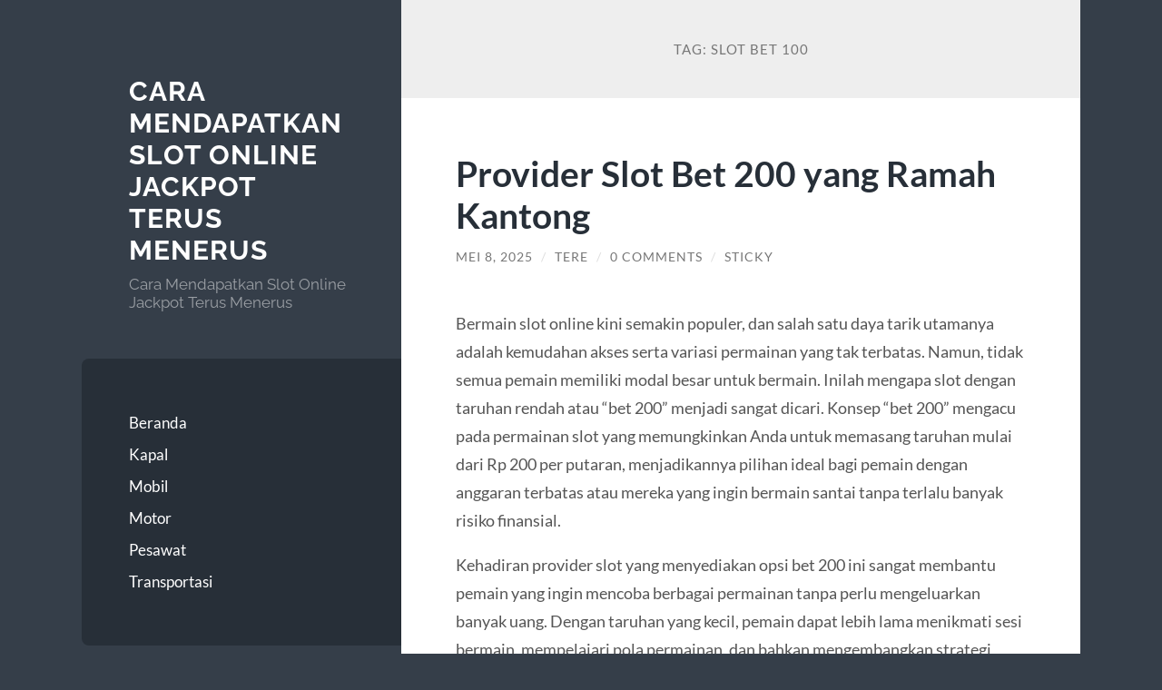

--- FILE ---
content_type: text/html; charset=UTF-8
request_url: https://www.driverlesscarhq.com/tag/slot-bet-100/
body_size: 26747
content:
<!DOCTYPE html>

<html lang="id">

	<head>

		<meta charset="UTF-8">
		<meta name="viewport" content="width=device-width, initial-scale=1.0" >

		<link rel="profile" href="https://gmpg.org/xfn/11">

		<meta name='robots' content='index, follow, max-image-preview:large, max-snippet:-1, max-video-preview:-1' />
	<style>img:is([sizes="auto" i], [sizes^="auto," i]) { contain-intrinsic-size: 3000px 1500px }</style>
	
	<!-- This site is optimized with the Yoast SEO plugin v26.8 - https://yoast.com/product/yoast-seo-wordpress/ -->
	<title>Slot Bet 100 Archives &#8902; Cara Mendapatkan Slot Online Jackpot Terus Menerus</title>
	<link rel="canonical" href="https://www.driverlesscarhq.com/tag/slot-bet-100/" />
	<meta property="og:locale" content="id_ID" />
	<meta property="og:type" content="article" />
	<meta property="og:title" content="Slot Bet 100 Archives &#8902; Cara Mendapatkan Slot Online Jackpot Terus Menerus" />
	<meta property="og:url" content="https://www.driverlesscarhq.com/tag/slot-bet-100/" />
	<meta property="og:site_name" content="Cara Mendapatkan Slot Online Jackpot Terus Menerus" />
	<meta name="twitter:card" content="summary_large_image" />
	<script type="application/ld+json" class="yoast-schema-graph">{"@context":"https://schema.org","@graph":[{"@type":"CollectionPage","@id":"https://www.driverlesscarhq.com/tag/slot-bet-100/","url":"https://www.driverlesscarhq.com/tag/slot-bet-100/","name":"Slot Bet 100 Archives &#8902; Cara Mendapatkan Slot Online Jackpot Terus Menerus","isPartOf":{"@id":"https://www.driverlesscarhq.com/#website"},"breadcrumb":{"@id":"https://www.driverlesscarhq.com/tag/slot-bet-100/#breadcrumb"},"inLanguage":"id"},{"@type":"BreadcrumbList","@id":"https://www.driverlesscarhq.com/tag/slot-bet-100/#breadcrumb","itemListElement":[{"@type":"ListItem","position":1,"name":"Home","item":"https://www.driverlesscarhq.com/"},{"@type":"ListItem","position":2,"name":"Slot Bet 100"}]},{"@type":"WebSite","@id":"https://www.driverlesscarhq.com/#website","url":"https://www.driverlesscarhq.com/","name":"Cara Mendapatkan Slot Online Jackpot Terus Menerus","description":"Cara Mendapatkan Slot Online Jackpot Terus Menerus","potentialAction":[{"@type":"SearchAction","target":{"@type":"EntryPoint","urlTemplate":"https://www.driverlesscarhq.com/?s={search_term_string}"},"query-input":{"@type":"PropertyValueSpecification","valueRequired":true,"valueName":"search_term_string"}}],"inLanguage":"id"}]}</script>
	<!-- / Yoast SEO plugin. -->


<link rel="amphtml" href="https://www.driverlesscarhq.com/tag/slot-bet-100/amp/" /><meta name="generator" content="AMP for WP 1.1.11"/><link rel="alternate" type="application/rss+xml" title="Cara Mendapatkan Slot Online Jackpot Terus Menerus &raquo; Feed" href="https://www.driverlesscarhq.com/feed/" />
<link rel="alternate" type="application/rss+xml" title="Cara Mendapatkan Slot Online Jackpot Terus Menerus &raquo; Umpan Komentar" href="https://www.driverlesscarhq.com/comments/feed/" />
<link rel="alternate" type="application/rss+xml" title="Cara Mendapatkan Slot Online Jackpot Terus Menerus &raquo; Slot Bet 100 Umpan Tag" href="https://www.driverlesscarhq.com/tag/slot-bet-100/feed/" />
<script type="text/javascript">
/* <![CDATA[ */
window._wpemojiSettings = {"baseUrl":"https:\/\/s.w.org\/images\/core\/emoji\/16.0.1\/72x72\/","ext":".png","svgUrl":"https:\/\/s.w.org\/images\/core\/emoji\/16.0.1\/svg\/","svgExt":".svg","source":{"concatemoji":"https:\/\/www.driverlesscarhq.com\/wp-includes\/js\/wp-emoji-release.min.js?ver=6.8.3"}};
/*! This file is auto-generated */
!function(s,n){var o,i,e;function c(e){try{var t={supportTests:e,timestamp:(new Date).valueOf()};sessionStorage.setItem(o,JSON.stringify(t))}catch(e){}}function p(e,t,n){e.clearRect(0,0,e.canvas.width,e.canvas.height),e.fillText(t,0,0);var t=new Uint32Array(e.getImageData(0,0,e.canvas.width,e.canvas.height).data),a=(e.clearRect(0,0,e.canvas.width,e.canvas.height),e.fillText(n,0,0),new Uint32Array(e.getImageData(0,0,e.canvas.width,e.canvas.height).data));return t.every(function(e,t){return e===a[t]})}function u(e,t){e.clearRect(0,0,e.canvas.width,e.canvas.height),e.fillText(t,0,0);for(var n=e.getImageData(16,16,1,1),a=0;a<n.data.length;a++)if(0!==n.data[a])return!1;return!0}function f(e,t,n,a){switch(t){case"flag":return n(e,"\ud83c\udff3\ufe0f\u200d\u26a7\ufe0f","\ud83c\udff3\ufe0f\u200b\u26a7\ufe0f")?!1:!n(e,"\ud83c\udde8\ud83c\uddf6","\ud83c\udde8\u200b\ud83c\uddf6")&&!n(e,"\ud83c\udff4\udb40\udc67\udb40\udc62\udb40\udc65\udb40\udc6e\udb40\udc67\udb40\udc7f","\ud83c\udff4\u200b\udb40\udc67\u200b\udb40\udc62\u200b\udb40\udc65\u200b\udb40\udc6e\u200b\udb40\udc67\u200b\udb40\udc7f");case"emoji":return!a(e,"\ud83e\udedf")}return!1}function g(e,t,n,a){var r="undefined"!=typeof WorkerGlobalScope&&self instanceof WorkerGlobalScope?new OffscreenCanvas(300,150):s.createElement("canvas"),o=r.getContext("2d",{willReadFrequently:!0}),i=(o.textBaseline="top",o.font="600 32px Arial",{});return e.forEach(function(e){i[e]=t(o,e,n,a)}),i}function t(e){var t=s.createElement("script");t.src=e,t.defer=!0,s.head.appendChild(t)}"undefined"!=typeof Promise&&(o="wpEmojiSettingsSupports",i=["flag","emoji"],n.supports={everything:!0,everythingExceptFlag:!0},e=new Promise(function(e){s.addEventListener("DOMContentLoaded",e,{once:!0})}),new Promise(function(t){var n=function(){try{var e=JSON.parse(sessionStorage.getItem(o));if("object"==typeof e&&"number"==typeof e.timestamp&&(new Date).valueOf()<e.timestamp+604800&&"object"==typeof e.supportTests)return e.supportTests}catch(e){}return null}();if(!n){if("undefined"!=typeof Worker&&"undefined"!=typeof OffscreenCanvas&&"undefined"!=typeof URL&&URL.createObjectURL&&"undefined"!=typeof Blob)try{var e="postMessage("+g.toString()+"("+[JSON.stringify(i),f.toString(),p.toString(),u.toString()].join(",")+"));",a=new Blob([e],{type:"text/javascript"}),r=new Worker(URL.createObjectURL(a),{name:"wpTestEmojiSupports"});return void(r.onmessage=function(e){c(n=e.data),r.terminate(),t(n)})}catch(e){}c(n=g(i,f,p,u))}t(n)}).then(function(e){for(var t in e)n.supports[t]=e[t],n.supports.everything=n.supports.everything&&n.supports[t],"flag"!==t&&(n.supports.everythingExceptFlag=n.supports.everythingExceptFlag&&n.supports[t]);n.supports.everythingExceptFlag=n.supports.everythingExceptFlag&&!n.supports.flag,n.DOMReady=!1,n.readyCallback=function(){n.DOMReady=!0}}).then(function(){return e}).then(function(){var e;n.supports.everything||(n.readyCallback(),(e=n.source||{}).concatemoji?t(e.concatemoji):e.wpemoji&&e.twemoji&&(t(e.twemoji),t(e.wpemoji)))}))}((window,document),window._wpemojiSettings);
/* ]]> */
</script>
<style id='wp-emoji-styles-inline-css' type='text/css'>

	img.wp-smiley, img.emoji {
		display: inline !important;
		border: none !important;
		box-shadow: none !important;
		height: 1em !important;
		width: 1em !important;
		margin: 0 0.07em !important;
		vertical-align: -0.1em !important;
		background: none !important;
		padding: 0 !important;
	}
</style>
<link rel='stylesheet' id='wp-block-library-css' href='https://www.driverlesscarhq.com/wp-includes/css/dist/block-library/style.min.css?ver=6.8.3' type='text/css' media='all' />
<style id='classic-theme-styles-inline-css' type='text/css'>
/*! This file is auto-generated */
.wp-block-button__link{color:#fff;background-color:#32373c;border-radius:9999px;box-shadow:none;text-decoration:none;padding:calc(.667em + 2px) calc(1.333em + 2px);font-size:1.125em}.wp-block-file__button{background:#32373c;color:#fff;text-decoration:none}
</style>
<style id='global-styles-inline-css' type='text/css'>
:root{--wp--preset--aspect-ratio--square: 1;--wp--preset--aspect-ratio--4-3: 4/3;--wp--preset--aspect-ratio--3-4: 3/4;--wp--preset--aspect-ratio--3-2: 3/2;--wp--preset--aspect-ratio--2-3: 2/3;--wp--preset--aspect-ratio--16-9: 16/9;--wp--preset--aspect-ratio--9-16: 9/16;--wp--preset--color--black: #272F38;--wp--preset--color--cyan-bluish-gray: #abb8c3;--wp--preset--color--white: #fff;--wp--preset--color--pale-pink: #f78da7;--wp--preset--color--vivid-red: #cf2e2e;--wp--preset--color--luminous-vivid-orange: #ff6900;--wp--preset--color--luminous-vivid-amber: #fcb900;--wp--preset--color--light-green-cyan: #7bdcb5;--wp--preset--color--vivid-green-cyan: #00d084;--wp--preset--color--pale-cyan-blue: #8ed1fc;--wp--preset--color--vivid-cyan-blue: #0693e3;--wp--preset--color--vivid-purple: #9b51e0;--wp--preset--color--accent: #FF706C;--wp--preset--color--dark-gray: #444;--wp--preset--color--medium-gray: #666;--wp--preset--color--light-gray: #888;--wp--preset--gradient--vivid-cyan-blue-to-vivid-purple: linear-gradient(135deg,rgba(6,147,227,1) 0%,rgb(155,81,224) 100%);--wp--preset--gradient--light-green-cyan-to-vivid-green-cyan: linear-gradient(135deg,rgb(122,220,180) 0%,rgb(0,208,130) 100%);--wp--preset--gradient--luminous-vivid-amber-to-luminous-vivid-orange: linear-gradient(135deg,rgba(252,185,0,1) 0%,rgba(255,105,0,1) 100%);--wp--preset--gradient--luminous-vivid-orange-to-vivid-red: linear-gradient(135deg,rgba(255,105,0,1) 0%,rgb(207,46,46) 100%);--wp--preset--gradient--very-light-gray-to-cyan-bluish-gray: linear-gradient(135deg,rgb(238,238,238) 0%,rgb(169,184,195) 100%);--wp--preset--gradient--cool-to-warm-spectrum: linear-gradient(135deg,rgb(74,234,220) 0%,rgb(151,120,209) 20%,rgb(207,42,186) 40%,rgb(238,44,130) 60%,rgb(251,105,98) 80%,rgb(254,248,76) 100%);--wp--preset--gradient--blush-light-purple: linear-gradient(135deg,rgb(255,206,236) 0%,rgb(152,150,240) 100%);--wp--preset--gradient--blush-bordeaux: linear-gradient(135deg,rgb(254,205,165) 0%,rgb(254,45,45) 50%,rgb(107,0,62) 100%);--wp--preset--gradient--luminous-dusk: linear-gradient(135deg,rgb(255,203,112) 0%,rgb(199,81,192) 50%,rgb(65,88,208) 100%);--wp--preset--gradient--pale-ocean: linear-gradient(135deg,rgb(255,245,203) 0%,rgb(182,227,212) 50%,rgb(51,167,181) 100%);--wp--preset--gradient--electric-grass: linear-gradient(135deg,rgb(202,248,128) 0%,rgb(113,206,126) 100%);--wp--preset--gradient--midnight: linear-gradient(135deg,rgb(2,3,129) 0%,rgb(40,116,252) 100%);--wp--preset--font-size--small: 16px;--wp--preset--font-size--medium: 20px;--wp--preset--font-size--large: 24px;--wp--preset--font-size--x-large: 42px;--wp--preset--font-size--regular: 18px;--wp--preset--font-size--larger: 32px;--wp--preset--spacing--20: 0.44rem;--wp--preset--spacing--30: 0.67rem;--wp--preset--spacing--40: 1rem;--wp--preset--spacing--50: 1.5rem;--wp--preset--spacing--60: 2.25rem;--wp--preset--spacing--70: 3.38rem;--wp--preset--spacing--80: 5.06rem;--wp--preset--shadow--natural: 6px 6px 9px rgba(0, 0, 0, 0.2);--wp--preset--shadow--deep: 12px 12px 50px rgba(0, 0, 0, 0.4);--wp--preset--shadow--sharp: 6px 6px 0px rgba(0, 0, 0, 0.2);--wp--preset--shadow--outlined: 6px 6px 0px -3px rgba(255, 255, 255, 1), 6px 6px rgba(0, 0, 0, 1);--wp--preset--shadow--crisp: 6px 6px 0px rgba(0, 0, 0, 1);}:where(.is-layout-flex){gap: 0.5em;}:where(.is-layout-grid){gap: 0.5em;}body .is-layout-flex{display: flex;}.is-layout-flex{flex-wrap: wrap;align-items: center;}.is-layout-flex > :is(*, div){margin: 0;}body .is-layout-grid{display: grid;}.is-layout-grid > :is(*, div){margin: 0;}:where(.wp-block-columns.is-layout-flex){gap: 2em;}:where(.wp-block-columns.is-layout-grid){gap: 2em;}:where(.wp-block-post-template.is-layout-flex){gap: 1.25em;}:where(.wp-block-post-template.is-layout-grid){gap: 1.25em;}.has-black-color{color: var(--wp--preset--color--black) !important;}.has-cyan-bluish-gray-color{color: var(--wp--preset--color--cyan-bluish-gray) !important;}.has-white-color{color: var(--wp--preset--color--white) !important;}.has-pale-pink-color{color: var(--wp--preset--color--pale-pink) !important;}.has-vivid-red-color{color: var(--wp--preset--color--vivid-red) !important;}.has-luminous-vivid-orange-color{color: var(--wp--preset--color--luminous-vivid-orange) !important;}.has-luminous-vivid-amber-color{color: var(--wp--preset--color--luminous-vivid-amber) !important;}.has-light-green-cyan-color{color: var(--wp--preset--color--light-green-cyan) !important;}.has-vivid-green-cyan-color{color: var(--wp--preset--color--vivid-green-cyan) !important;}.has-pale-cyan-blue-color{color: var(--wp--preset--color--pale-cyan-blue) !important;}.has-vivid-cyan-blue-color{color: var(--wp--preset--color--vivid-cyan-blue) !important;}.has-vivid-purple-color{color: var(--wp--preset--color--vivid-purple) !important;}.has-black-background-color{background-color: var(--wp--preset--color--black) !important;}.has-cyan-bluish-gray-background-color{background-color: var(--wp--preset--color--cyan-bluish-gray) !important;}.has-white-background-color{background-color: var(--wp--preset--color--white) !important;}.has-pale-pink-background-color{background-color: var(--wp--preset--color--pale-pink) !important;}.has-vivid-red-background-color{background-color: var(--wp--preset--color--vivid-red) !important;}.has-luminous-vivid-orange-background-color{background-color: var(--wp--preset--color--luminous-vivid-orange) !important;}.has-luminous-vivid-amber-background-color{background-color: var(--wp--preset--color--luminous-vivid-amber) !important;}.has-light-green-cyan-background-color{background-color: var(--wp--preset--color--light-green-cyan) !important;}.has-vivid-green-cyan-background-color{background-color: var(--wp--preset--color--vivid-green-cyan) !important;}.has-pale-cyan-blue-background-color{background-color: var(--wp--preset--color--pale-cyan-blue) !important;}.has-vivid-cyan-blue-background-color{background-color: var(--wp--preset--color--vivid-cyan-blue) !important;}.has-vivid-purple-background-color{background-color: var(--wp--preset--color--vivid-purple) !important;}.has-black-border-color{border-color: var(--wp--preset--color--black) !important;}.has-cyan-bluish-gray-border-color{border-color: var(--wp--preset--color--cyan-bluish-gray) !important;}.has-white-border-color{border-color: var(--wp--preset--color--white) !important;}.has-pale-pink-border-color{border-color: var(--wp--preset--color--pale-pink) !important;}.has-vivid-red-border-color{border-color: var(--wp--preset--color--vivid-red) !important;}.has-luminous-vivid-orange-border-color{border-color: var(--wp--preset--color--luminous-vivid-orange) !important;}.has-luminous-vivid-amber-border-color{border-color: var(--wp--preset--color--luminous-vivid-amber) !important;}.has-light-green-cyan-border-color{border-color: var(--wp--preset--color--light-green-cyan) !important;}.has-vivid-green-cyan-border-color{border-color: var(--wp--preset--color--vivid-green-cyan) !important;}.has-pale-cyan-blue-border-color{border-color: var(--wp--preset--color--pale-cyan-blue) !important;}.has-vivid-cyan-blue-border-color{border-color: var(--wp--preset--color--vivid-cyan-blue) !important;}.has-vivid-purple-border-color{border-color: var(--wp--preset--color--vivid-purple) !important;}.has-vivid-cyan-blue-to-vivid-purple-gradient-background{background: var(--wp--preset--gradient--vivid-cyan-blue-to-vivid-purple) !important;}.has-light-green-cyan-to-vivid-green-cyan-gradient-background{background: var(--wp--preset--gradient--light-green-cyan-to-vivid-green-cyan) !important;}.has-luminous-vivid-amber-to-luminous-vivid-orange-gradient-background{background: var(--wp--preset--gradient--luminous-vivid-amber-to-luminous-vivid-orange) !important;}.has-luminous-vivid-orange-to-vivid-red-gradient-background{background: var(--wp--preset--gradient--luminous-vivid-orange-to-vivid-red) !important;}.has-very-light-gray-to-cyan-bluish-gray-gradient-background{background: var(--wp--preset--gradient--very-light-gray-to-cyan-bluish-gray) !important;}.has-cool-to-warm-spectrum-gradient-background{background: var(--wp--preset--gradient--cool-to-warm-spectrum) !important;}.has-blush-light-purple-gradient-background{background: var(--wp--preset--gradient--blush-light-purple) !important;}.has-blush-bordeaux-gradient-background{background: var(--wp--preset--gradient--blush-bordeaux) !important;}.has-luminous-dusk-gradient-background{background: var(--wp--preset--gradient--luminous-dusk) !important;}.has-pale-ocean-gradient-background{background: var(--wp--preset--gradient--pale-ocean) !important;}.has-electric-grass-gradient-background{background: var(--wp--preset--gradient--electric-grass) !important;}.has-midnight-gradient-background{background: var(--wp--preset--gradient--midnight) !important;}.has-small-font-size{font-size: var(--wp--preset--font-size--small) !important;}.has-medium-font-size{font-size: var(--wp--preset--font-size--medium) !important;}.has-large-font-size{font-size: var(--wp--preset--font-size--large) !important;}.has-x-large-font-size{font-size: var(--wp--preset--font-size--x-large) !important;}
:where(.wp-block-post-template.is-layout-flex){gap: 1.25em;}:where(.wp-block-post-template.is-layout-grid){gap: 1.25em;}
:where(.wp-block-columns.is-layout-flex){gap: 2em;}:where(.wp-block-columns.is-layout-grid){gap: 2em;}
:root :where(.wp-block-pullquote){font-size: 1.5em;line-height: 1.6;}
</style>
<link rel='stylesheet' id='wilson_fonts-css' href='https://www.driverlesscarhq.com/wp-content/themes/wilson/assets/css/fonts.css?ver=6.8.3' type='text/css' media='all' />
<link rel='stylesheet' id='wilson_style-css' href='https://www.driverlesscarhq.com/wp-content/themes/wilson/style.css?ver=2.1.3' type='text/css' media='all' />
<script type="text/javascript" src="https://www.driverlesscarhq.com/wp-includes/js/jquery/jquery.min.js?ver=3.7.1" id="jquery-core-js"></script>
<script type="text/javascript" src="https://www.driverlesscarhq.com/wp-includes/js/jquery/jquery-migrate.min.js?ver=3.4.1" id="jquery-migrate-js"></script>
<script type="text/javascript" src="https://www.driverlesscarhq.com/wp-content/themes/wilson/assets/js/global.js?ver=2.1.3" id="wilson_global-js"></script>
<link rel="https://api.w.org/" href="https://www.driverlesscarhq.com/wp-json/" /><link rel="alternate" title="JSON" type="application/json" href="https://www.driverlesscarhq.com/wp-json/wp/v2/tags/163" /><link rel="EditURI" type="application/rsd+xml" title="RSD" href="https://www.driverlesscarhq.com/xmlrpc.php?rsd" />
<meta name="generator" content="WordPress 6.8.3" />
<style type="text/css">.recentcomments a{display:inline !important;padding:0 !important;margin:0 !important;}</style>
	</head>
	
	<body class="archive tag tag-slot-bet-100 tag-163 wp-theme-wilson">

		
		<a class="skip-link button" href="#site-content">Skip to the content</a>
	
		<div class="wrapper">
	
			<header class="sidebar" id="site-header">
							
				<div class="blog-header">

									
						<div class="blog-info">
						
															<div class="blog-title">
									<a href="https://www.driverlesscarhq.com" rel="home">Cara Mendapatkan Slot Online Jackpot Terus Menerus</a>
								</div>
														
															<p class="blog-description">Cara Mendapatkan Slot Online Jackpot Terus Menerus</p>
													
						</div><!-- .blog-info -->
						
					
				</div><!-- .blog-header -->
				
				<div class="nav-toggle toggle">
				
					<p>
						<span class="show">Show menu</span>
						<span class="hide">Hide menu</span>
					</p>
				
					<div class="bars">
							
						<div class="bar"></div>
						<div class="bar"></div>
						<div class="bar"></div>
						
						<div class="clear"></div>
						
					</div><!-- .bars -->
				
				</div><!-- .nav-toggle -->
				
				<div class="blog-menu">
			
					<ul class="navigation">
					
						<li id="menu-item-26" class="menu-item menu-item-type-custom menu-item-object-custom menu-item-home menu-item-26"><a href="https://www.driverlesscarhq.com/">Beranda</a></li>
<li id="menu-item-21" class="menu-item menu-item-type-taxonomy menu-item-object-category menu-item-21"><a href="https://www.driverlesscarhq.com/category/kapal/">Kapal</a></li>
<li id="menu-item-22" class="menu-item menu-item-type-taxonomy menu-item-object-category menu-item-22"><a href="https://www.driverlesscarhq.com/category/mobil/">Mobil</a></li>
<li id="menu-item-23" class="menu-item menu-item-type-taxonomy menu-item-object-category menu-item-23"><a href="https://www.driverlesscarhq.com/category/motor/">Motor</a></li>
<li id="menu-item-24" class="menu-item menu-item-type-taxonomy menu-item-object-category menu-item-24"><a href="https://www.driverlesscarhq.com/category/pesawat/">Pesawat</a></li>
<li id="menu-item-25" class="menu-item menu-item-type-taxonomy menu-item-object-category menu-item-25"><a href="https://www.driverlesscarhq.com/category/transportasi/">Transportasi</a></li>
												
					</ul><!-- .navigation -->
				</div><!-- .blog-menu -->
				
				<div class="mobile-menu">
						 
					<ul class="navigation">
					
						<li class="menu-item menu-item-type-custom menu-item-object-custom menu-item-home menu-item-26"><a href="https://www.driverlesscarhq.com/">Beranda</a></li>
<li class="menu-item menu-item-type-taxonomy menu-item-object-category menu-item-21"><a href="https://www.driverlesscarhq.com/category/kapal/">Kapal</a></li>
<li class="menu-item menu-item-type-taxonomy menu-item-object-category menu-item-22"><a href="https://www.driverlesscarhq.com/category/mobil/">Mobil</a></li>
<li class="menu-item menu-item-type-taxonomy menu-item-object-category menu-item-23"><a href="https://www.driverlesscarhq.com/category/motor/">Motor</a></li>
<li class="menu-item menu-item-type-taxonomy menu-item-object-category menu-item-24"><a href="https://www.driverlesscarhq.com/category/pesawat/">Pesawat</a></li>
<li class="menu-item menu-item-type-taxonomy menu-item-object-category menu-item-25"><a href="https://www.driverlesscarhq.com/category/transportasi/">Transportasi</a></li>
						
					</ul>
					 
				</div><!-- .mobile-menu -->
				
				
					<div class="widgets" role="complementary">
					
						<div id="search-2" class="widget widget_search"><div class="widget-content"><form role="search" method="get" class="search-form" action="https://www.driverlesscarhq.com/">
				<label>
					<span class="screen-reader-text">Cari untuk:</span>
					<input type="search" class="search-field" placeholder="Cari &hellip;" value="" name="s" />
				</label>
				<input type="submit" class="search-submit" value="Cari" />
			</form></div></div>
		<div id="recent-posts-2" class="widget widget_recent_entries"><div class="widget-content">
		<h3 class="widget-title">Pos-pos Terbaru</h3>
		<ul>
											<li>
					<a href="https://www.driverlesscarhq.com/spaceman-slot-hiburan-digital-bertema-futuristik/">Spaceman Slot: Hiburan Digital Bertema Futuristik</a>
									</li>
											<li>
					<a href="https://www.driverlesscarhq.com/strategi-memanfaatkan-rtp-dan-volatilitas-di-slot-gacor-untuk-keuntungan-maksimal/">Strategi Memanfaatkan RTP dan Volatilitas di Slot Gacor untuk Keuntungan Maksimal</a>
									</li>
											<li>
					<a href="https://www.driverlesscarhq.com/daftar-provider-paling-sering-maxwin-di-airbet88-pg-pragmatic-jili-cq9-habanero/">Daftar Provider Paling Sering Maxwin di Airbet88 (PG, Pragmatic, JILI, CQ9, Habanero)</a>
									</li>
											<li>
					<a href="https://www.driverlesscarhq.com/teknik-spiral-scatter-path-untuk-raih-free-spin-cepat-di-mahjong-ways/">Teknik Spiral Scatter Path untuk Raih Free Spin Cepat di Mahjong Ways</a>
									</li>
											<li>
					<a href="https://www.driverlesscarhq.com/mapan99-pola-slot-stabil-dengan-scatter-terarah-wild-natural-yang-mudah-dibaca/">MAPAN99: Pola Slot Stabil dengan Scatter Terarah &#038; Wild Natural yang Mudah Dibaca</a>
									</li>
					</ul>

		</div></div><div id="recent-comments-2" class="widget widget_recent_comments"><div class="widget-content"><h3 class="widget-title">Komentar Terbaru</h3><ul id="recentcomments"></ul></div></div><div id="archives-2" class="widget widget_archive"><div class="widget-content"><h3 class="widget-title">Arsip</h3>
			<ul>
					<li><a href='https://www.driverlesscarhq.com/2025/12/'>Desember 2025</a></li>
	<li><a href='https://www.driverlesscarhq.com/2025/11/'>November 2025</a></li>
	<li><a href='https://www.driverlesscarhq.com/2025/10/'>Oktober 2025</a></li>
	<li><a href='https://www.driverlesscarhq.com/2025/08/'>Agustus 2025</a></li>
	<li><a href='https://www.driverlesscarhq.com/2025/07/'>Juli 2025</a></li>
	<li><a href='https://www.driverlesscarhq.com/2025/06/'>Juni 2025</a></li>
	<li><a href='https://www.driverlesscarhq.com/2025/05/'>Mei 2025</a></li>
	<li><a href='https://www.driverlesscarhq.com/2025/04/'>April 2025</a></li>
	<li><a href='https://www.driverlesscarhq.com/2025/03/'>Maret 2025</a></li>
	<li><a href='https://www.driverlesscarhq.com/2025/02/'>Februari 2025</a></li>
	<li><a href='https://www.driverlesscarhq.com/2025/01/'>Januari 2025</a></li>
	<li><a href='https://www.driverlesscarhq.com/2024/10/'>Oktober 2024</a></li>
	<li><a href='https://www.driverlesscarhq.com/2024/09/'>September 2024</a></li>
	<li><a href='https://www.driverlesscarhq.com/2024/08/'>Agustus 2024</a></li>
	<li><a href='https://www.driverlesscarhq.com/2024/07/'>Juli 2024</a></li>
	<li><a href='https://www.driverlesscarhq.com/2024/06/'>Juni 2024</a></li>
	<li><a href='https://www.driverlesscarhq.com/2024/05/'>Mei 2024</a></li>
	<li><a href='https://www.driverlesscarhq.com/2024/04/'>April 2024</a></li>
	<li><a href='https://www.driverlesscarhq.com/2024/03/'>Maret 2024</a></li>
	<li><a href='https://www.driverlesscarhq.com/2024/02/'>Februari 2024</a></li>
	<li><a href='https://www.driverlesscarhq.com/2024/01/'>Januari 2024</a></li>
	<li><a href='https://www.driverlesscarhq.com/2023/12/'>Desember 2023</a></li>
	<li><a href='https://www.driverlesscarhq.com/2023/11/'>November 2023</a></li>
	<li><a href='https://www.driverlesscarhq.com/2023/09/'>September 2023</a></li>
	<li><a href='https://www.driverlesscarhq.com/2023/08/'>Agustus 2023</a></li>
	<li><a href='https://www.driverlesscarhq.com/2023/07/'>Juli 2023</a></li>
	<li><a href='https://www.driverlesscarhq.com/2023/06/'>Juni 2023</a></li>
	<li><a href='https://www.driverlesscarhq.com/2023/05/'>Mei 2023</a></li>
	<li><a href='https://www.driverlesscarhq.com/2023/04/'>April 2023</a></li>
	<li><a href='https://www.driverlesscarhq.com/2023/03/'>Maret 2023</a></li>
	<li><a href='https://www.driverlesscarhq.com/2023/02/'>Februari 2023</a></li>
	<li><a href='https://www.driverlesscarhq.com/2023/01/'>Januari 2023</a></li>
	<li><a href='https://www.driverlesscarhq.com/2022/12/'>Desember 2022</a></li>
	<li><a href='https://www.driverlesscarhq.com/2022/11/'>November 2022</a></li>
	<li><a href='https://www.driverlesscarhq.com/2022/03/'>Maret 2022</a></li>
	<li><a href='https://www.driverlesscarhq.com/2022/02/'>Februari 2022</a></li>
	<li><a href='https://www.driverlesscarhq.com/2021/09/'>September 2021</a></li>
	<li><a href='https://www.driverlesscarhq.com/2021/08/'>Agustus 2021</a></li>
	<li><a href='https://www.driverlesscarhq.com/2020/09/'>September 2020</a></li>
	<li><a href='https://www.driverlesscarhq.com/2020/08/'>Agustus 2020</a></li>
	<li><a href='https://www.driverlesscarhq.com/2020/07/'>Juli 2020</a></li>
			</ul>

			</div></div><div id="categories-2" class="widget widget_categories"><div class="widget-content"><h3 class="widget-title">Kategori</h3>
			<ul>
					<li class="cat-item cat-item-722"><a href="https://www.driverlesscarhq.com/category/airbet88/">Airbet88</a>
</li>
	<li class="cat-item cat-item-659"><a href="https://www.driverlesscarhq.com/category/baccarat-online/">baccarat online</a>
</li>
	<li class="cat-item cat-item-642"><a href="https://www.driverlesscarhq.com/category/daftar-roulette/">daftar roulette</a>
</li>
	<li class="cat-item cat-item-587"><a href="https://www.driverlesscarhq.com/category/gates-of-olympus/">gates of olympus</a>
</li>
	<li class="cat-item cat-item-6"><a href="https://www.driverlesscarhq.com/category/kapal/">Kapal</a>
</li>
	<li class="cat-item cat-item-3"><a href="https://www.driverlesscarhq.com/category/mobil/">Mobil</a>
</li>
	<li class="cat-item cat-item-4"><a href="https://www.driverlesscarhq.com/category/motor/">Motor</a>
</li>
	<li class="cat-item cat-item-5"><a href="https://www.driverlesscarhq.com/category/pesawat/">Pesawat</a>
</li>
	<li class="cat-item cat-item-242"><a href="https://www.driverlesscarhq.com/category/radiumplay/">RADIUMPLAY</a>
</li>
	<li class="cat-item cat-item-262"><a href="https://www.driverlesscarhq.com/category/sbobet/">sbobet</a>
</li>
	<li class="cat-item cat-item-646"><a href="https://www.driverlesscarhq.com/category/sic-bo-online/">sic bo online</a>
</li>
	<li class="cat-item cat-item-615"><a href="https://www.driverlesscarhq.com/category/situs-slot-gacor/">situs slot gacor</a>
</li>
	<li class="cat-item cat-item-269"><a href="https://www.driverlesscarhq.com/category/slot/">slot</a>
</li>
	<li class="cat-item cat-item-575"><a href="https://www.driverlesscarhq.com/category/slot-bet-100/">slot bet 100</a>
</li>
	<li class="cat-item cat-item-616"><a href="https://www.driverlesscarhq.com/category/slot-bet-200/">slot bet 200</a>
</li>
	<li class="cat-item cat-item-578"><a href="https://www.driverlesscarhq.com/category/slot-gacor/">slot gacor</a>
</li>
	<li class="cat-item cat-item-202"><a href="https://www.driverlesscarhq.com/category/slot-nexus/">slot nexus</a>
</li>
	<li class="cat-item cat-item-241"><a href="https://www.driverlesscarhq.com/category/slot-online/">slot online</a>
</li>
	<li class="cat-item cat-item-614"><a href="https://www.driverlesscarhq.com/category/slot777/">slot777</a>
</li>
	<li class="cat-item cat-item-247"><a href="https://www.driverlesscarhq.com/category/slot88/">slot88</a>
</li>
	<li class="cat-item cat-item-579"><a href="https://www.driverlesscarhq.com/category/starlight-princess/">starlight princess</a>
</li>
	<li class="cat-item cat-item-2"><a href="https://www.driverlesscarhq.com/category/transportasi/">Transportasi</a>
</li>
	<li class="cat-item cat-item-1"><a href="https://www.driverlesscarhq.com/category/uncategorized/">Uncategorized</a>
</li>
			</ul>

			</div></div><div id="meta-2" class="widget widget_meta"><div class="widget-content"><h3 class="widget-title">Meta</h3>
		<ul>
						<li><a rel="nofollow" href="https://www.driverlesscarhq.com/wp-login.php">Masuk</a></li>
			<li><a href="https://www.driverlesscarhq.com/feed/">Feed entri</a></li>
			<li><a href="https://www.driverlesscarhq.com/comments/feed/">Feed komentar</a></li>

			<li><a href="https://wordpress.org/">WordPress.org</a></li>
		</ul>

		</div></div><div id="text-2" class="widget widget_text"><div class="widget-content"><h3 class="widget-title">Links</h3>			<div class="textwidget"></div>
		</div></div>						
					</div><!-- .widgets -->
					
													
			</header><!-- .sidebar -->

			<main class="content" id="site-content">	
		<header class="archive-header">
		
							<h1 class="archive-title">Tag: <span>Slot Bet 100</span></h1>
			
						
		</header><!-- .archive-header -->
					
	
	<div class="posts">
			
				
			<article id="post-1901" class="post-1901 post type-post status-publish format-standard hentry category-uncategorized tag-situs-slot-bet-200 tag-slot-bet-100 tag-slot-bet-200 tag-slot-bet-200-perak">
		
				
<div class="post-inner">

	
		<header class="post-header">
			
			<h2 class="post-title">
				<a href="https://www.driverlesscarhq.com/provider-slot-bet-200-yang-ramah-kantong/" rel="bookmark">Provider Slot Bet 200 yang Ramah Kantong</a>
			</h2>
			
					
		<div class="post-meta">
		
			<span class="post-date"><a href="https://www.driverlesscarhq.com/provider-slot-bet-200-yang-ramah-kantong/">Mei 8, 2025</a></span>
			
			<span class="date-sep"> / </span>
				
			<span class="post-author"><a href="https://www.driverlesscarhq.com/author/tere/" title="Pos-pos oleh Tere" rel="author">Tere</a></span>
			
						
				<span class="date-sep"> / </span>
				
				<a href="https://www.driverlesscarhq.com/provider-slot-bet-200-yang-ramah-kantong/#respond"><span class="comment">0 Comments</span></a>			
						
			 
			
				<span class="date-sep"> / </span>
			
				Sticky			
						
												
		</div><!-- .post-meta -->

					
		</header><!-- .post-header -->

	
		
		<div class="post-content">
		
			<div id="model-response-message-contentr_d40715fa758790d7" class="markdown markdown-main-panel enable-updated-hr-color" dir="ltr">
<p data-sourcepos="1:1-1:169">
<h1 data-sourcepos="3:1-3:51"></h1>
<p data-sourcepos="5:1-5:548">Bermain slot online kini semakin populer, dan salah satu daya tarik utamanya adalah kemudahan akses serta variasi permainan yang tak terbatas. Namun, tidak semua pemain memiliki modal besar untuk bermain. Inilah mengapa slot dengan taruhan rendah atau &#8220;bet 200&#8221; menjadi sangat dicari. Konsep &#8220;bet 200&#8221; mengacu pada permainan slot yang memungkinkan Anda untuk memasang taruhan mulai dari Rp 200 per putaran, menjadikannya pilihan ideal bagi pemain dengan anggaran terbatas atau mereka yang ingin bermain santai tanpa terlalu banyak risiko finansial.</p>
<p data-sourcepos="7:1-7:480">Kehadiran provider slot yang menyediakan opsi bet 200 ini sangat membantu pemain yang ingin mencoba berbagai permainan tanpa perlu mengeluarkan banyak uang. Dengan taruhan yang kecil, pemain dapat lebih lama menikmati sesi bermain, mempelajari pola permainan, dan bahkan mengembangkan strategi tanpa tekanan. Ini juga merupakan kesempatan bagus bagi pemula untuk memahami mekanisme slot sebelum beralih ke taruhan yang lebih tinggi, atau sekadar menikmati hiburan yang terjangkau.</p>
<h2 data-sourcepos="9:1-9:34">Keuntungan Bermain Slot Bet 200</h2>
<p data-sourcepos="11:1-11:540">Salah satu keuntungan terbesar dari bermain slot bet 200 adalah pengelolaan modal yang lebih baik. Dengan taruhan yang kecil, Anda dapat memutar gulungan lebih banyak kali dengan anggaran yang sama dibandingkan dengan slot taruhan tinggi. Hal ini secara signifikan meningkatkan peluang Anda untuk mendapatkan kombinasi kemenangan, atau setidaknya, memperpanjang waktu bermain Anda. Ini juga membantu dalam mengurangi risiko kerugian besar, yang sangat penting bagi pemain yang mengutamakan hiburan dan bukan hanya mencari keuntungan semata.</p>
<p data-sourcepos="13:1-13:496">Selain itu, slot bet 200 seringkali tersedia dari berbagai provider terkemuka, yang berarti Anda tetap bisa menikmati kualitas grafis, fitur bonus, dan pengalaman bermain yang imersif. Meskipun taruhannya kecil, potensi kemenangan tetap ada, bahkan dengan fitur-fitur seperti putaran gratis (free spins) atau bonus game yang bisa melipatgandakan kemenangan Anda. Ini membuktikan bahwa bermain dengan modal minim tidak berarti Anda harus mengorbankan kualitas atau kesempatan untuk meraih jackpot.</p>
<h2 data-sourcepos="15:1-15:48">Rekomendasi Provider Slot dengan Opsi Bet 200</h2>
<p data-sourcepos="17:1-17:542">Banyak provider slot terkemuka yang memahami kebutuhan pasar akan taruhan rendah. Beberapa di antaranya yang populer dan dikenal memiliki opsi bet 200 antara lain Pragmatic Play, Habanero, dan Spadegaming. Pragmatic Play, misalnya, dikenal dengan koleksi game yang beragam dan sering menawarkan rentang taruhan yang luas, memungkinkan pemain untuk mengatur bet mereka serendah Rp 200 pada banyak judul populernya. Hal yang sama berlaku untuk Habanero dan Spadegaming, yang secara konsisten menyediakan slot dengan opsi taruhan yang fleksibel.</p>
<p data-sourcepos="19:1-19:507">Sebelum bermain, pastikan untuk memeriksa tabel pembayaran (paytable) dan rentang taruhan minimum pada setiap game yang Anda pilih. Beberapa game mungkin memiliki opsi bet 200 pada garis pembayaran tertentu, sementara yang lain mungkin memerlukan taruhan minimum yang sedikit lebih tinggi tergantung pada jumlah garis yang aktif. Memilih provider dan game yang tepat akan memastikan pengalaman bermain slot yang menyenangkan, terjangkau, dan berpotensi menguntungkan, bahkan dengan modal yang ramah kantong.</p>
</div>

		</div><!-- .post-content -->

	
</div><!-- .post-inner -->									
			</article><!-- .post -->
											
				
			<article id="post-1667" class="post-1667 post type-post status-publish format-standard has-post-thumbnail hentry category-slot category-slot-bet-100 tag-slot-bet-100 tag-slot-bet-200 tag-slot-bet-kecil">
		
				
	<figure class="featured-media">
	
		<span class="sticky-post">Sticky post</span>				
		<a href="https://www.driverlesscarhq.com/situs-slot-bet-kecil-200-perak-mempermudah-kalian-meraih-jackpot-uang-asli/">
		
			<img width="622" height="350" src="https://www.driverlesscarhq.com/wp-content/uploads/2024/09/bet200.jpg" class="attachment-post-thumbnail size-post-thumbnail wp-post-image" alt="slot bet 200, link slot gacor," decoding="async" fetchpriority="high" srcset="https://www.driverlesscarhq.com/wp-content/uploads/2024/09/bet200.jpg 622w, https://www.driverlesscarhq.com/wp-content/uploads/2024/09/bet200-300x169.jpg 300w, https://www.driverlesscarhq.com/wp-content/uploads/2024/09/bet200-520x292.jpg 520w, https://www.driverlesscarhq.com/wp-content/uploads/2024/09/bet200-610x343.jpg 610w" sizes="(max-width: 622px) 100vw, 622px" />			
		</a>
				
	</figure><!-- .featured-media -->
		

<div class="post-inner">

	
		<header class="post-header">
			
			<h2 class="post-title">
				<a href="https://www.driverlesscarhq.com/situs-slot-bet-kecil-200-perak-mempermudah-kalian-meraih-jackpot-uang-asli/" rel="bookmark">Situs Slot Bet Kecil 200 Perak Mempermudah Kalian Meraih Jackpot Uang Asli</a>
			</h2>
			
					
		<div class="post-meta">
		
			<span class="post-date"><a href="https://www.driverlesscarhq.com/situs-slot-bet-kecil-200-perak-mempermudah-kalian-meraih-jackpot-uang-asli/">September 13, 2024</a></span>
			
			<span class="date-sep"> / </span>
				
			<span class="post-author"><a href="https://www.driverlesscarhq.com/author/tere/" title="Pos-pos oleh Tere" rel="author">Tere</a></span>
			
						
				<span class="date-sep"> / </span>
				
				<a href="https://www.driverlesscarhq.com/situs-slot-bet-kecil-200-perak-mempermudah-kalian-meraih-jackpot-uang-asli/#respond"><span class="comment">0 Comments</span></a>			
						
						
												
		</div><!-- .post-meta -->

					
		</header><!-- .post-header -->

	
		
		<div class="post-content">
		
			<h2 style="text-align: justify;">Rekomendasi Link Situs Login Slot Bet Kecil 200 Gampang Menang Jackpot</h2>
<p style="text-align: justify;">Berikut adalah rekomendasi link situs login slot bet kecil 200 yang memungkinkan Anda untuk menang jackpot dengan mudah. Dengan berbagai pilihan taruhan mulai dari slot bet 100 hingga slot bet 200, Anda memiliki kesempatan untuk memenangkan hadiah besar di situs slot terbaru dan pastinya sangat mudah untuk dimenangkan para player. Situs slot bet kecil 100 dan 200 ini menyediakan berbagai opsi permainan slot gacor gampang menang maxwin dengan peluang kemenangan yang tinggi. Dengan adanya link slot terbaru yang dapat Anda akses, Anda dapat memperoleh pengalaman bermain yang lebih seru dan menantang.</p>
<p style="text-align: justify;">Jangan ragu untuk mencoba berbagai situs <a href="https://kampungkali.com/">slot bet kecil</a> yang telah direkomendasikan untuk kalian mendapatkan kesempatan memenangkan jackpot besar. Dengan bermain di situs slot resmi yang mudah menang, Anda dapat meningkatkan peluang Anda untuk meraih kemenangan secara konsisten. Jadi, jangan lewatkan kesempatan untuk memenangkan jackpot di situs-situs slot bet kecil 200 yang telah direkomendasikan. Ayo segera bergabung dan raih kemenangan besar bersama situs slot terbaru yang gacor dan gampang menang.</p>
<p style="text-align: justify;">Kali ini kita akan membahas beberapa rekomendasi situs slot bet kecil, yang menghadiran berbagai macam pilihan kesempatan menang jackpot tanpa batas. Situs slot resmi ini menawarkan variasi permainan slot bet 200 dan bet 100 yang dapat dimainkan dengan mudah. Dengan adanya link slot bet kecil, para pemain dapat memperbesar peluang untuk memenangkan jackpot dengan taruhan yang terjangkau.</p>
<p style="text-align: justify;">Dengan adanya slot gacor yang mudah menang, para pemain memiliki kesempatan yang lebih besar untuk meraih kemenangan dalam permainan slot online. Situs slot terbaru juga menawarkan pengalaman bermain yang lebih seru dan menarik dengan adanya fitur-fitur terbaru yang disediakan.</p>
<h2 style="text-align: justify;">Situs Slot Bet Kecil 200 Perak Mempermudah Kalian Meraih Jackpot Uang Asli</h2>
<p style="text-align: justify;">Bagi Anda yang sedang mencari link situs slot terbaru, artikel ini sangat cocok untuk dijadikan sebagai referensi. Jangan lewatkan kesempatan untuk bermain di situs slot gacor yang gampang menang dan raih keuntungan besar dengan taruhan bet kecil. Semoga informasi ini bermanfaat dan membantu Anda dalam menemukan situs slot terbaik untuk bermain.</p>
<p style="text-align: justify;">Jika Anda mencari situs slot online terbaik untuk bermain dengan taruhan kecil, maka Anda telah menemukan tempat yang tepat. Kami merekomendasikan situs-situs terbaru yang menawarkan slot bet kecil 200 dan slot bet 100 untuk memberikan kesempatan kepada para pemain untuk memenangkan jackpot dengan mudah. Dengan pilihan slot gacor yang gampang menang, Anda akan merasa puas dan terhibur saat bermain di situs-situs slot terbaru ini. Tidak hanya itu, Anda juga dapat menikmati berbagai bonus dan promosi menarik yang ditawarkan oleh situs-situs ini.</p>
<p style="text-align: justify;">Jangan ragu untuk daftar melalui link situs slot terbaru kami dan bergabunglah sekarang untuk mendapatkan pengalaman bermain slot online terpercaya yang belum pernah Anda rasakan sebelumnya. Dengan slot gacor gampang menang, kesempatan Anda untuk meraih jackpot besar semakin besar. Jadi, tunggu apa lagi? Segera kunjungi situs slot bet kecil 200 dan mulailah petualangan bermain slot online Anda sekarang juga. Temukan sensasi dan keseruan bermain slot gacor gampang menang hanya di situs-situs slot terbaik yang kami rekomendasikan.</p>

		</div><!-- .post-content -->

	
</div><!-- .post-inner -->									
			</article><!-- .post -->
											
				
			<article id="post-1639" class="post-1639 post type-post status-publish format-standard has-post-thumbnail hentry category-slot-bet-100 tag-situs-slot-bet-100 tag-situs-slot-bet-kecil tag-slot-bet-100 tag-slot-bet-200 tag-slot-bet-kecil">
		
				
	<figure class="featured-media">
	
						
		<a href="https://www.driverlesscarhq.com/analisis-rtp-dan-varians-pada-slot-bet-100/">
		
			<img width="788" height="788" src="https://www.driverlesscarhq.com/wp-content/uploads/2024/08/slot-bet100.png" class="attachment-post-thumbnail size-post-thumbnail wp-post-image" alt="" decoding="async" srcset="https://www.driverlesscarhq.com/wp-content/uploads/2024/08/slot-bet100.png 1196w, https://www.driverlesscarhq.com/wp-content/uploads/2024/08/slot-bet100-300x300.png 300w, https://www.driverlesscarhq.com/wp-content/uploads/2024/08/slot-bet100-1024x1024.png 1024w, https://www.driverlesscarhq.com/wp-content/uploads/2024/08/slot-bet100-150x150.png 150w, https://www.driverlesscarhq.com/wp-content/uploads/2024/08/slot-bet100-768x768.png 768w, https://www.driverlesscarhq.com/wp-content/uploads/2024/08/slot-bet100-200x200.png 200w" sizes="(max-width: 788px) 100vw, 788px" />			
		</a>
				
	</figure><!-- .featured-media -->
		

<div class="post-inner">

	
		<header class="post-header">
			
			<h2 class="post-title">
				<a href="https://www.driverlesscarhq.com/analisis-rtp-dan-varians-pada-slot-bet-100/" rel="bookmark">Analisis RTP dan Varians pada Slot Bet 100</a>
			</h2>
			
					
		<div class="post-meta">
		
			<span class="post-date"><a href="https://www.driverlesscarhq.com/analisis-rtp-dan-varians-pada-slot-bet-100/">Agustus 30, 2024</a></span>
			
			<span class="date-sep"> / </span>
				
			<span class="post-author"><a href="https://www.driverlesscarhq.com/author/tere/" title="Pos-pos oleh Tere" rel="author">Tere</a></span>
			
						
				<span class="date-sep"> / </span>
				
				<a href="https://www.driverlesscarhq.com/analisis-rtp-dan-varians-pada-slot-bet-100/#respond"><span class="comment">0 Comments</span></a>			
						
						
												
		</div><!-- .post-meta -->

					
		</header><!-- .post-header -->

	
		
		<div class="post-content">
		
			<h1>Analisis RTP dan Varians pada Slot Bet 100</h1>
<p>Bermain slot online seperti &#8220;Slot Bet 100&#8221; memerlukan pemahaman lebih dari sekadar menekan tombol spin. Dua konsep penting yang harus kamu pahami untuk meningkatkan peluang menang adalah RTP (Return to Player) dan varians. Keduanya berperan besar dalam menentukan seberapa sering dan seberapa besar kemenangan yang bisa kamu raih. Mari kita telusuri lebih dalam tentang analisis RTP dan varians pada <a href="https://apoorvahospitals.com/">situs slot bet 100</a> agar kamu bisa membuat strategi bermain yang lebih efektif.</p>
<h4>Apa Itu RTP?</h4>
<p>RTP, atau Return to Player, adalah persentase teoretis dari total taruhan yang akan dikembalikan kepada pemain dalam jangka panjang. Misalnya, jika slot memiliki RTP sebesar 96%, maka secara teori, dari setiap 100.000 koin yang dipertaruhkan, mesin tersebut akan mengembalikan 96.000 koin kepada pemain. Perlu diingat bahwa RTP ini adalah angka rata-rata dan hasil nyata bisa sangat bervariasi dalam jangka pendek.</p>
<p>Pada &#8220;Slot Bet 100&#8221;, memahami RTP sangat penting. Slot dengan RTP tinggi (biasanya di atas 96%) cenderung lebih menguntungkan dalam jangka panjang karena memberikan pengembalian yang lebih besar kepada pemain. Namun, ini tidak menjamin kemenangan di setiap putaran karena RTP dihitung dari ribuan hingga jutaan putaran permainan.</p>
<h4>Apa Itu Varians?</h4>
<p>Varians (atau volatilitas) dalam slot mengacu pada tingkat risiko dan potensi pembayaran dalam permainan. Varians dibagi menjadi tiga kategori utama:</p>
<ol>
<li><strong>Varians Rendah</strong>: Slot dengan varians rendah menawarkan kemenangan kecil tetapi sering. Cocok untuk pemain yang ingin bermain lebih lama dengan risiko kecil dan lebih banyak kemenangan yang stabil. Misalnya, kamu mungkin akan mendapatkan banyak kemenangan kecil pada &#8220;Slot Bet 100&#8221; dengan varians rendah.</li>
<li><strong>Varians Sedang</strong>: Slot dengan varians sedang menawarkan keseimbangan antara frekuensi kemenangan dan jumlah pembayaran. Kamu mungkin mendapatkan kemenangan yang lebih besar dibandingkan slot varians rendah, tetapi tidak sesering itu. Ini adalah pilihan yang baik bagi pemain yang menginginkan sedikit tantangan namun tetap berharap pada beberapa kemenangan besar.</li>
<li><strong>Varians Tinggi</strong>: Slot dengan varians tinggi memberikan kemenangan besar, tetapi sangat jarang. Pemain harus siap untuk bermain lebih lama tanpa kemenangan sebelum mendapatkan jackpot besar. Slot seperti ini cocok untuk pemain yang memiliki modal cukup besar dan siap menghadapi risiko tinggi demi kemenangan besar.</li>
</ol>
<h4>Analisis RTP dan Varians pada &#8220;Slot Bet 100&#8221;</h4>
<p>Untuk mengoptimalkan pengalaman bermain &#8220;Slot Bet 100&#8221;, penting untuk memahami bagaimana RTP dan varians saling berhubungan. Berikut adalah beberapa poin penting yang perlu diperhatikan:</p>
<ol>
<li><strong>RTP Tinggi dengan Varians Rendah</strong>: Jika kamu memilih slot dengan RTP tinggi dan varians rendah, kamu mungkin akan menikmati permainan yang lebih stabil dengan kemenangan kecil yang sering. Ini cocok untuk pemain yang tidak ingin mengambil risiko besar dan ingin bermain lebih lama tanpa kehabisan modal terlalu cepat.</li>
<li><strong>RTP Sedang dengan Varians Sedang</strong>: Kombinasi ini adalah pilihan yang cukup aman bagi banyak pemain. Kamu memiliki kesempatan untuk memenangkan pembayaran yang layak tanpa harus menunggu terlalu lama. Strategi ini baik bagi pemain yang ingin merasakan keseruan dengan peluang menang yang masih terbilang baik.</li>
<li><strong>RTP Tinggi dengan Varians Tinggi</strong>: Jika kamu merasa berani dan memiliki modal yang cukup, memilih slot dengan RTP tinggi dan varians tinggi bisa sangat menguntungkan. Kamu harus siap untuk kehilangan taruhan beberapa kali sebelum mendapatkan kemenangan besar. Jika kamu beruntung, kemenangan besar ini bisa menutupi semua kerugian sebelumnya.</li>
</ol>
<h4>Tips Menggunakan RTP dan Varians untuk Memilih Slot</h4>
<ul>
<li><strong>Sesuaikan dengan Modal</strong>: Jika modalmu terbatas, pilihlah slot dengan varians rendah dan RTP tinggi untuk memperpanjang waktu bermain dan memaksimalkan peluang menang.</li>
<li><strong>Tujuan Bermain</strong>: Jika tujuanmu adalah untuk menikmati permainan dan bukan semata-mata mengejar jackpot besar, maka slot dengan varians rendah atau sedang adalah pilihan terbaik.</li>
<li><strong>Strategi Jangka Panjang</strong>: Untuk pemain yang ingin menang besar dan memiliki modal cukup, slot dengan varians tinggi dan RTP tinggi bisa memberikan peluang untuk mencapai kemenangan yang signifikan.</li>
</ul>
<h4>Kesimpulan</h4>
<p>Memahami RTP dan varians pada &#8220;Slot Bet 100&#8221; akan membantumu membuat keputusan yang lebih cerdas saat bermain. Dengan mengetahui bagaimana kedua faktor ini bekerja, kamu bisa memilih slot yang sesuai dengan gaya bermain dan tujuanmu. Bermain slot memang tentang keberuntungan, tetapi dengan analisis yang tepat, kamu bisa meningkatkan peluang menang dan lebih menikmati permainan. Selamat bermain dan semoga beruntung!</p>

		</div><!-- .post-content -->

	
</div><!-- .post-inner -->									
			</article><!-- .post -->
											
				
			<article id="post-1606" class="post-1606 post type-post status-publish format-standard has-post-thumbnail hentry category-uncategorized tag-slot-bet-100 tag-slot-bet-200 tag-slot-bet-500 tag-slot-bet-800 tag-slot-bet-kecil">
		
				
	<figure class="featured-media">
	
		<span class="sticky-post">Sticky post</span>				
		<a href="https://www.driverlesscarhq.com/slot-bet-100-seberapa-penting-faktor-keberuntungan/">
		
			<img width="640" height="360" src="https://www.driverlesscarhq.com/wp-content/uploads/2024/08/slot-bet-100.jpg" class="attachment-post-thumbnail size-post-thumbnail wp-post-image" alt="slot bet 100" decoding="async" srcset="https://www.driverlesscarhq.com/wp-content/uploads/2024/08/slot-bet-100.jpg 640w, https://www.driverlesscarhq.com/wp-content/uploads/2024/08/slot-bet-100-300x169.jpg 300w, https://www.driverlesscarhq.com/wp-content/uploads/2024/08/slot-bet-100-520x292.jpg 520w, https://www.driverlesscarhq.com/wp-content/uploads/2024/08/slot-bet-100-610x343.jpg 610w" sizes="(max-width: 640px) 100vw, 640px" />			
		</a>
				
	</figure><!-- .featured-media -->
		

<div class="post-inner">

	
		<header class="post-header">
			
			<h2 class="post-title">
				<a href="https://www.driverlesscarhq.com/slot-bet-100-seberapa-penting-faktor-keberuntungan/" rel="bookmark">Slot Bet 100: Seberapa Penting Faktor Keberuntungan?</a>
			</h2>
			
					
		<div class="post-meta">
		
			<span class="post-date"><a href="https://www.driverlesscarhq.com/slot-bet-100-seberapa-penting-faktor-keberuntungan/">Agustus 22, 2024</a></span>
			
			<span class="date-sep"> / </span>
				
			<span class="post-author"><a href="https://www.driverlesscarhq.com/author/tere/" title="Pos-pos oleh Tere" rel="author">Tere</a></span>
			
						
				<span class="date-sep"> / </span>
				
				<a href="https://www.driverlesscarhq.com/slot-bet-100-seberapa-penting-faktor-keberuntungan/#respond"><span class="comment">0 Comments</span></a>			
						
						
												
		</div><!-- .post-meta -->

					
		</header><!-- .post-header -->

	
		
		<div class="post-content">
		
			<p style="text-align: justify;">Bermain slot memang sering kali diasosiasikan dengan keberuntungan. Tapi, apakah faktor keberuntungan benar-benar memegang peranan utama ketika Anda bermain <strong><a href="https://www.sbsuitesanaheim.com/">slot gacor</a></strong> dengan taruhan kecil seperti slot bet 100? Atau apakah ada elemen lain yang mungkin Anda abaikan yang bisa mempengaruhi hasil permainan? Mari kita telusuri lebih dalam mengenai seberapa penting keberuntungan dalam permainan slot dan bagaimana Anda bisa memanfaatkan pengetahuan ini untuk meningkatkan peluang Anda, baik dengan taruhan kecil seperti slot bet 100 maupun taruhan yang lebih besar seperti slot bet 500 dan slot bet 800.</p>
<h3 style="text-align: justify;">Memahami Dasar-dasar Slot dan Keberuntungan</h3>
<p style="text-align: justify;">Sebelum kita membahas lebih jauh, mari kita pahami dulu bagaimana slot bekerja. Mesin slot, baik itu slot bet 100 atau slot bet 500, beroperasi menggunakan generator angka acak (RNG). RNG ini menentukan hasil dari setiap putaran, sehingga setiap hasilnya sepenuhnya acak dan tidak dapat diprediksi. Dengan kata lain, tidak ada strategi yang dapat mempengaruhi hasil putaran karena setiap putaran adalah peristiwa independen.</p>
<h4 style="text-align: justify;">1. <strong>Apa Itu RNG?</strong></h4>
<p style="text-align: justify;">RNG, atau Random Number Generator, adalah perangkat lunak yang memastikan bahwa setiap putaran slot adalah acak dan adil. Ini berarti bahwa meskipun Anda bermain di mesin slot dengan taruhan besar seperti slot bet 800 atau taruhan kecil seperti slot bet 100, peluang untuk memenangkan jackpot tetap sama dan tidak dapat diprediksi.</p>
<h3 style="text-align: justify;">Faktor Keberuntungan dalam Slot Bet 100</h3>
<p style="text-align: justify;">Ketika Anda bermain slot bet 100, faktor keberuntungan tentunya berperan besar. Namun, penting untuk memahami bahwa keberuntungan bukan satu-satunya faktor yang menentukan kemenangan Anda. Mari kita lihat beberapa cara bagaimana keberuntungan dan faktor lainnya berperan dalam permainan slot:</p>
<h4 style="text-align: justify;">1. <strong>Peluang Kemenangan dan RTP</strong></h4>
<p style="text-align: justify;">Peluang kemenangan dalam slot ditentukan oleh RTP (Return to Player). RTP adalah persentase dari taruhan yang akan dikembalikan kepada pemain dalam jangka panjang. Mesin slot dengan RTP tinggi seperti slot bet 200 biasanya lebih menguntungkan dibandingkan mesin dengan RTP rendah. Meskipun RTP memberikan indikasi peluang jangka panjang, setiap putaran tetap acak, dan keberuntungan tetap memegang peranan penting dalam hasil setiap putaran.</p>
<h4 style="text-align: justify;">2. <strong>Variabilitas dan Volatilitas</strong></h4>
<p style="text-align: justify;">Volatilitas slot menunjukkan seberapa sering mesin memberikan kemenangan dan seberapa besar kemenangan tersebut. Slot bet 100 biasanya memiliki volatilitas yang bervariasi. Slot dengan volatilitas tinggi mungkin memberikan kemenangan besar tetapi jarang, sementara slot dengan volatilitas rendah memberikan kemenangan kecil tetapi lebih sering. Meskipun volatilitas mempengaruhi frekuensi kemenangan, keberuntungan tetap berperan dalam menentukan hasil setiap putaran.</p>
<h3 style="text-align: justify;">Mengelola Keberuntungan dan Strategi Bermain</h3>
<p style="text-align: justify;">Meskipun keberuntungan berperan besar, Anda tidak sepenuhnya tidak berdaya dalam permainan slot. Ada beberapa strategi yang bisa Anda terapkan untuk memanfaatkan keberuntungan Anda secara optimal.</p>
<h4 style="text-align: justify;">1. <strong>Tetapkan Batas Anggaran</strong></h4>
<p style="text-align: justify;">Menetapkan batas anggaran adalah salah satu cara untuk mengelola risiko dan memaksimalkan kesempatan bermain. Jika Anda bermain dengan slot bet 100, Anda bisa bermain lebih lama dengan anggaran yang lebih kecil. Ini memberi Anda lebih banyak kesempatan untuk merasakan keberuntungan Anda dan mungkin mendapatkan kemenangan yang signifikan.</p>
<h4 style="text-align: justify;">2. <strong>Pilih Mesin Slot dengan Bijaksana</strong></h4>
<p style="text-align: justify;">Jika Anda memiliki kebiasaan bermain dengan taruhan kecil seperti slot bet 100, pilih mesin slot dengan RTP tinggi dan volatilitas rendah. Mesin slot seperti ini dapat memberikan lebih banyak kemenangan kecil, dan meskipun hasilnya acak, Anda mungkin lebih sering mendapatkan kemenangan kecil yang menambah saldo Anda.</p>
<h4 style="text-align: justify;">3. <strong>Manfaatkan Bonus dan Promosi</strong></h4>
<p style="text-align: justify;">Bonus dan promosi dari kasino online dapat membantu Anda bermain lebih lama tanpa harus menambah anggaran Anda. Manfaatkan bonus putaran gratis atau bonus deposit untuk meningkatkan peluang Anda. Dengan cara ini, meskipun keberuntungan berperan, Anda memiliki lebih banyak kesempatan untuk bermain dan mungkin mendapatkan kemenangan yang lebih besar.</p>
<h3 style="text-align: justify;">Kesimpulan</h3>
<p style="text-align: justify;">Faktor keberuntungan memang memainkan peran yang tidak bisa diabaikan dalam permainan slot, baik itu dengan taruhan kecil seperti slot bet 100 atau taruhan besar seperti slot bet 500. Namun, pemahaman tentang RTP, volatilitas, dan strategi pengelolaan anggaran dapat membantu Anda memanfaatkan keberuntungan Anda dengan lebih baik. Dengan memilih mesin slot yang tepat, mengelola anggaran, dan memanfaatkan bonus, Anda dapat memaksimalkan kesempatan bermain dan meraih kemenangan, meskipun pada akhirnya, keberuntungan tetap menjadi faktor utama dalam setiap putaran. Selamat bermain dan semoga keberuntungan berpihak pada Anda!</p>

		</div><!-- .post-content -->

	
</div><!-- .post-inner -->									
			</article><!-- .post -->
											
				
			<article id="post-1591" class="post-1591 post type-post status-publish format-standard hentry category-slot category-slot-nexus category-slot-online category-slot88 tag-slot-bet tag-slot-bet-100 tag-slot-bet-100-perak tag-slot-bet-100-rupiah tag-slot-bet-kecil">
		
				
<div class="post-inner">

	
		<header class="post-header">
			
			<h2 class="post-title">
				<a href="https://www.driverlesscarhq.com/slot-bet-kecil-terbaru-daftar-situs-bet-100-perak-untung-terkini/" rel="bookmark">Slot Bet Kecil Terbaru: Daftar Situs Bet 100 Perak Untung Terkini</a>
			</h2>
			
					
		<div class="post-meta">
		
			<span class="post-date"><a href="https://www.driverlesscarhq.com/slot-bet-kecil-terbaru-daftar-situs-bet-100-perak-untung-terkini/">Agustus 18, 2024</a></span>
			
			<span class="date-sep"> / </span>
				
			<span class="post-author"><a href="https://www.driverlesscarhq.com/author/tere/" title="Pos-pos oleh Tere" rel="author">Tere</a></span>
			
						
				<span class="date-sep"> / </span>
				
				<a href="https://www.driverlesscarhq.com/slot-bet-kecil-terbaru-daftar-situs-bet-100-perak-untung-terkini/#respond"><span class="comment">0 Comments</span></a>			
						
			 
			
				<span class="date-sep"> / </span>
			
				Sticky			
						
												
		</div><!-- .post-meta -->

					
		</header><!-- .post-header -->

	
		
		<div class="post-content">
		
			<h1 style="text-align: center;"><img loading="lazy" decoding="async" class="aligncenter size-full wp-image-1710" src="https://www.dougallencomics.com/wp-content/uploads/2024/08/BN2.jpg" alt="" width="1000" height="1000" /></h1>
<p style="text-align: justify;">Slots bet kecil yaitu opsi baik buat pemain yang mau nikmati permainan slots tak mesti keluarkan modal besar. Terpenting buat pemula atau mereka yang mau mencoba peruntungan dengan dampak negatif sedikitnya, slots dengan taruhan kecil seperti 100 perak jadi opsi menarik. Tahun 2024 bawa banyak pengembangan di dalam dunia slots, termaksud timbulnya beberapa situs baru yang tawarkan taruhan kecil dengan kekuatan keuntungan yang menarik. Artikel berikut <a href="https://southwestmedicalmassage.com/">https://southwestmedicalmassage.com/</a> akan mengkaji sejumlah situs slots terkini yang memungkinkannya Anda bermain-main dengan bet 100 perak dan sejumlah fitur bagus yang mereka menawarkan.</p>
<h2 style="text-align: justify;">Mengapa Memutuskan Slots Bet Kecil?</h2>
<p style="text-align: justify;">Slots dengan taruhan kecil punyai beberapa keunggulan. Pertama, taruhan rendah memungkinkannya pemain untuk main bertambah lama dengan anggaran yang minim. Ini baik untuk mereka yang ingin menjelajahi bermacam type slots tanpa berasa terbeban secara keuangan. Disamping itu, banyak situs slots tawarkan bonus serta promo khusus untuk taruhan kecil, mempertingkat kemungkinan Anda buat menang tanpa keluarkan uang banyak.</p>
<h3 style="text-align: justify;">Teknik Memutuskan Situs Slots Bet Kecil</h3>
<p style="text-align: justify;">Waktu pilih situs untuk main slots dengan taruhan kecil, ada sekian banyak perihal yang penting diperhitungkan:</p>
<p style="text-align: justify;">Keamanan dan Lisensi: Nyatakan situs itu miliki lisensi sah serta metode keamanan yang layak buat perlindungan data dan bisnis Anda.<br />
Varian Permainan: Putuskan web-site yang menjajakan beragam tipe permainan slots buat meyakinkan Anda tidak cepat merasa jenuh.<br />
Bonus dan Promo: Mencari web-site yang menjajakan bonus register, promo harian, dan program komitmen buat mempertingkat kemungkinan menang.<br />
Service Konsumen: Tentukan situs dengan service konsumen setia yang peka dan siap menolong Anda sewaktu-waktu dibutuhkan.</p>
<h3>Situs Slot Bet Kecil 2024: Pilihan Bet 100 Perak yang Menguntungkan</h3>
<p style="text-align: justify;">Pilih situs slots dengan taruhan kecil seperti 100 perak memungkinkannya Anda untuk nikmati permainan dengan resiko minimum dan kapasitas keuntungan yang masih menarik. Dengan ada banyaknya alternatif situs slots teranyar pada tahun 2024, Anda dapat mendapatkan beragam pilihan atraktif yang sesuai kepentingan serta prioritas Anda. Terus nyatakan untuk menunjuk website paling terpercaya, aman, serta menjajakan beberapa fitur terbaik buat pengalaman main yang maksimal. Selamat main serta mudah-mudahan hoki terus memihak di Anda!</p>

		</div><!-- .post-content -->

	
</div><!-- .post-inner -->									
			</article><!-- .post -->
											
				
			<article id="post-1559" class="post-1559 post type-post status-publish format-standard has-post-thumbnail hentry category-slot tag-mahjong tag-scatter-hitam tag-slot-bet-100 tag-slot-bet-kecil tag-slot-depo-10k">
		
				
	<figure class="featured-media">
	
		<span class="sticky-post">Sticky post</span>				
		<a href="https://www.driverlesscarhq.com/cara-bermain-mahjong-scatter-hitam-dengan-bijak-raja-game-slot-depo-10k/">
		
			<img width="788" height="788" src="https://www.driverlesscarhq.com/wp-content/uploads/2024/08/Ba95IfU.jpg" class="attachment-post-thumbnail size-post-thumbnail wp-post-image" alt="" decoding="async" loading="lazy" srcset="https://www.driverlesscarhq.com/wp-content/uploads/2024/08/Ba95IfU.jpg 1024w, https://www.driverlesscarhq.com/wp-content/uploads/2024/08/Ba95IfU-300x300.jpg 300w, https://www.driverlesscarhq.com/wp-content/uploads/2024/08/Ba95IfU-150x150.jpg 150w, https://www.driverlesscarhq.com/wp-content/uploads/2024/08/Ba95IfU-768x768.jpg 768w, https://www.driverlesscarhq.com/wp-content/uploads/2024/08/Ba95IfU-200x200.jpg 200w" sizes="auto, (max-width: 788px) 100vw, 788px" />			
		</a>
				
	</figure><!-- .featured-media -->
		

<div class="post-inner">

	
		<header class="post-header">
			
			<h2 class="post-title">
				<a href="https://www.driverlesscarhq.com/cara-bermain-mahjong-scatter-hitam-dengan-bijak-raja-game-slot-depo-10k/" rel="bookmark">Cara Bermain Mahjong Scatter Hitam dengan Bijak: Raja Game Slot Depo 10k</a>
			</h2>
			
					
		<div class="post-meta">
		
			<span class="post-date"><a href="https://www.driverlesscarhq.com/cara-bermain-mahjong-scatter-hitam-dengan-bijak-raja-game-slot-depo-10k/">Agustus 10, 2024</a></span>
			
			<span class="date-sep"> / </span>
				
			<span class="post-author"><a href="https://www.driverlesscarhq.com/author/tere/" title="Pos-pos oleh Tere" rel="author">Tere</a></span>
			
						
				<span class="date-sep"> / </span>
				
				<a href="https://www.driverlesscarhq.com/cara-bermain-mahjong-scatter-hitam-dengan-bijak-raja-game-slot-depo-10k/#respond"><span class="comment">0 Comments</span></a>			
						
						
												
		</div><!-- .post-meta -->

					
		</header><!-- .post-header -->

	
		
		<div class="post-content">
		
			<p style="text-align: justify;">Pada zaman digital ini, permainan judi online semakin populer di kalangan masyarakat. Salah satu permainan yang cukup digemari adalah slot online. Ada berbagai jenis slot online yang dapat dimainkan, salah satunya adalah Mahjong Scatter <a href="https://creativitycraft.com/">hitam slot</a>. Dalam artikel ini, kita akan membahas lebih lanjut tentang pengalaman bermain Mahjong Scatter Hitam, terutama dalam versi slot depo 10k.</p>
<h2 style="text-align: justify;">Pengenalan Mahjong Scatter Hitam</h2>
<p style="text-align: justify;">Mahjong Scatter Hitam adalah permainan slot online yang menggabungkan elemen-elemen dari permainan tradisional mahjong. Permainan ini menawarkan kesempatan untuk memenangkan hadiah besar dengan taruhan kecil. Dengan tema yang menarik dan gameplay yang sederhana namun menghibur, Mahjong Scatter Hitam menjadi pilihan yang populer di kalangan pemain slot online.</p>
<h2 style="text-align: justify;">Keunggulan Bermain Slot Depo 10k</h2>
<p style="text-align: justify;">Salah satu keunggulan utama bermain slot depo 10k adalah kemungkinan untuk memenangkan hadiah besar dengan modal yang relatif kecil. Dengan hanya memasang taruhan sebesar 10k, pemain memiliki kesempatan untuk memenangkan hadiah jackpot yang menggiurkan. Slot depo 10k juga cocok bagi pemain yang ingin bermain tanpa harus mengeluarkan modal besar.</p>
<p style="text-align: justify;">Selain itu, bermain slot depo 10k juga memberikan kesempatan untuk menikmati permainan tanpa tekanan. Dengan taruhan kecil, pemain dapat bersantai dan menikmati pengalaman bermain tanpa harus khawatir kehilangan banyak uang. Ini membuat permainan lebih menyenangkan dan menghibur.</p>
<h2 style="text-align: justify;">Mahjong Scatter Hitam: Slot Bet Kecil vs Slot Bet 100</h2>
<p style="text-align: justify;">Dalam permainan Mahjong Scatter Hitam, pemain memiliki pilihan antara slot bet kecil dan slot bet 100. Slot bet kecil memungkinkan pemain untuk memasang taruhan dengan jumlah yang lebih rendah, sehingga cocok bagi pemain yang ingin bermain dengan modal kecil. Meskipun demikian, slot bet kecil juga dapat memberikan hadiah yang menarik kepada pemain.</p>
<p style="text-align: justify;">Di sisi lain, slot bet 100 menawarkan kesempatan untuk memenangkan hadiah yang lebih besar dalam satu putaran. Meskipun memerlukan taruhan yang lebih besar, slot bet 100 dapat memberikan pengalaman bermain yang lebih menegangkan dan menghibur. Pemain dapat mengatur taruhan sesuai dengan keinginan dan strategi bermain masing-masing.</p>
<p style="text-align: justify;">Kesimpulan</p>
<p style="text-align: justify;">Dengan tema yang menarik dan gameplay yang menghibur, Mahjong Scatter Hitam merupakan pilihan yang tepat bagi pemain slot online. Dengan taruhan kecil, pemain dapat menikmati permainan tanpa tekanan dan memiliki kesempatan untuk memenangkan hadiah besar. Slot depo 10k memungkinkan pemain untuk bermain dengan modal kecil namun dapat merasakan sensasi bermain slot online yang seru.</p>
<p style="text-align: justify;">Dengan berbagai pilihan taruhan dan hadiah yang menggiurkan, Mahjong Scatter Hitam situs <a href="https://www.capripizzaandgrillsd.com/">olympus 1000</a> menawarkan pengalaman bermain yang berbeda dan menarik. Slot bet kecil dan slot bet 100 memberikan variasi dalam cara pemain bermain dan berpotensi untuk meraih kemenangan besar. Itulah mengapa Mahjong Scatter Hitam menjadi salah satu permainan slot online yang sangat disarankan untuk dimainkan oleh pemain judi online.</p>

		</div><!-- .post-content -->

	
</div><!-- .post-inner -->									
			</article><!-- .post -->
											
				
			<article id="post-1554" class="post-1554 post type-post status-publish format-standard has-post-thumbnail hentry category-slot tag-gates-of-olympus tag-olympus-slot tag-olympus1000 tag-slot-bet-100 tag-slot-olympus">
		
				
	<figure class="featured-media">
	
		<span class="sticky-post">Sticky post</span>				
		<a href="https://www.driverlesscarhq.com/cara-mudah-menemukan-slot-bet-100-di-gates-of-olympus/">
		
			<img width="788" height="429" src="https://www.driverlesscarhq.com/wp-content/uploads/2024/08/Cara-Main-Trik-dan-Cara-Menang-di-Gates-Of-Olympus-1.jpg" class="attachment-post-thumbnail size-post-thumbnail wp-post-image" alt="" decoding="async" loading="lazy" srcset="https://www.driverlesscarhq.com/wp-content/uploads/2024/08/Cara-Main-Trik-dan-Cara-Menang-di-Gates-Of-Olympus-1.jpg 1120w, https://www.driverlesscarhq.com/wp-content/uploads/2024/08/Cara-Main-Trik-dan-Cara-Menang-di-Gates-Of-Olympus-1-300x163.jpg 300w, https://www.driverlesscarhq.com/wp-content/uploads/2024/08/Cara-Main-Trik-dan-Cara-Menang-di-Gates-Of-Olympus-1-1024x558.jpg 1024w, https://www.driverlesscarhq.com/wp-content/uploads/2024/08/Cara-Main-Trik-dan-Cara-Menang-di-Gates-Of-Olympus-1-768x418.jpg 768w" sizes="auto, (max-width: 788px) 100vw, 788px" />			
		</a>
				
	</figure><!-- .featured-media -->
		

<div class="post-inner">

	
		<header class="post-header">
			
			<h2 class="post-title">
				<a href="https://www.driverlesscarhq.com/cara-mudah-menemukan-slot-bet-100-di-gates-of-olympus/" rel="bookmark">Cara Mudah Menemukan Slot Bet 100 di Gates of Olympus</a>
			</h2>
			
					
		<div class="post-meta">
		
			<span class="post-date"><a href="https://www.driverlesscarhq.com/cara-mudah-menemukan-slot-bet-100-di-gates-of-olympus/">Agustus 9, 2024</a></span>
			
			<span class="date-sep"> / </span>
				
			<span class="post-author"><a href="https://www.driverlesscarhq.com/author/tere/" title="Pos-pos oleh Tere" rel="author">Tere</a></span>
			
						
				<span class="date-sep"> / </span>
				
				<a href="https://www.driverlesscarhq.com/cara-mudah-menemukan-slot-bet-100-di-gates-of-olympus/#respond"><span class="comment">0 Comments</span></a>			
						
						
												
		</div><!-- .post-meta -->

					
		</header><!-- .post-header -->

	
		
		<div class="post-content">
		
			<p style="text-align: justify;">Gates of <a href="https://www.kendallfamilyfarmadventures.com/">olympus slot</a> adalah salah satu permainan slot yang sedang populer di kalangan penggemar judi online. Dikembangkan oleh Pragmatic Play, permainan ini menawarkan pengalaman bermain yang seru dan menegangkan dengan tema dewa-dewa Yunani kuno. Namun, pertanyaan yang sering muncul adalah apakah masih ada slot bet 100 di Gates of Olympus?</p>
<h2 style="text-align: justify;">Menggali Peluang Menang di Gates of Olympus dengan Slot Bet 100</h2>
<p style="text-align: justify;">Untuk menjawab pertanyaan tersebut, mari kita telaah lebih lanjut tentang Gates of Olympus dan fitur-fitur yang ditawarkannya. Dalam permainan ini, pemain dapat memasang taruhan dengan berbagai ukuran, mulai dari taruhan terendah hingga taruhan tertinggi. Salah satu keunggulan dari Gates of Olympus adalah adanya slot bet 100, yang memungkinkan pemain untuk memasang taruhan besar dan berpeluang mendapatkan kemenangan yang lebih besar pula.</p>
<p style="text-align: justify;">Olympus1000 adalah salah satu fitur menarik dalam permainan ini, di mana pemain memiliki kesempatan untuk memenangkan hadiah besar hingga 1000 kali lipat dari taruhan awal. Fitur ini membuat permainan semakin seru dan memberikan tantangan kepada pemain untuk mendapatkan kemenangan besar.</p>
<p style="text-align: justify;">Slot Olympus juga menawarkan berbagai fitur bonus yang dapat meningkatkan peluang pemain untuk memenangkan hadiah. Fitur-fitur tersebut antara lain wild symbol, scatter symbol, dan free spins. Dengan memanfaatkan fitur-fitur ini dengan baik, pemain dapat meningkatkan peluang mereka untuk meraih kemenangan.</p>
<p style="text-align: justify;">Namun, perlu diingat bahwa meskipun masih ada slot bet 100 di Gates of Olympus, pemain juga perlu bermain dengan bijak dan bertanggung jawab. Memasang taruhan besar tidak selalu menjamin kemenangan, dan keberuntungan juga merupakan faktor penting dalam permainan judi.</p>
<p style="text-align: justify;">Dengan demikian, masih ada slot bet 100 di Gates of Olympus dan pemain dapat memanfaatkannya untuk mendapatkan kesempatan meraih kemenangan besar. Namun, tetaplah bermain dengan bijak dan nikmati pengalaman bermain yang seru dan menegangkan dengan tema dewa-dewa Yunani kuno.</p>
<p style="text-align: justify;">Kesimpulannya, Gates of Olympus adalah permainan slot yang menarik dengan fitur-fitur yang memikat. Masih ada slot bet 100 <a href="https://binsandthingshome.com/">binsandthingshome.com</a> di permainan ini, sehingga pemain dapat memasang taruhan besar dan berpeluang mendapatkan kemenangan yang lebih besar pula. Namun, ingatlah untuk bermain dengan bijak dan nikmati pengalaman bermain yang menyenangkan. Semoga artikel ini bermanfaat bagi Anda yang sedang mencari informasi tentang Gates of Olympus dan slot bet 100. Selamat bermain dan semoga berhasil!</p>

		</div><!-- .post-content -->

	
</div><!-- .post-inner -->									
			</article><!-- .post -->
											
				
			<article id="post-1404" class="post-1404 post type-post status-publish format-standard hentry category-uncategorized tag-slot-bet tag-slot-bet-100 tag-slot-bet-kecil">
		
				
<div class="post-inner">

	
		<header class="post-header">
			
			<h2 class="post-title">
				<a href="https://www.driverlesscarhq.com/bertaruh-kecil-tapi-menang-besar-di-slot-bet-100-perak/" rel="bookmark">Bertaruh Kecil Tapi Menang Besar di Slot Bet 100 Perak!</a>
			</h2>
			
					
		<div class="post-meta">
		
			<span class="post-date"><a href="https://www.driverlesscarhq.com/bertaruh-kecil-tapi-menang-besar-di-slot-bet-100-perak/">Mei 27, 2024</a></span>
			
			<span class="date-sep"> / </span>
				
			<span class="post-author"><a href="https://www.driverlesscarhq.com/author/tere/" title="Pos-pos oleh Tere" rel="author">Tere</a></span>
			
						
				<span class="date-sep"> / </span>
				
				<a href="https://www.driverlesscarhq.com/bertaruh-kecil-tapi-menang-besar-di-slot-bet-100-perak/#respond"><span class="comment">0 Comments</span></a>			
						
			 
			
				<span class="date-sep"> / </span>
			
				Sticky			
						
												
		</div><!-- .post-meta -->

					
		</header><!-- .post-header -->

	
		
		<div class="post-content">
		
			<h1 style="text-align: center;">Slot bet 100 rupiah sebagai satu diantaranya situs slot bet kecil</h1>
<p style="text-align: justify;">yang waktu ini tengah ternama di golongan penyuka taruhan online. Website ini tawarkan beberapa tipe permainan slot bet dengan taruhan yang dapat dijangkau, mulai dengan 100, 200, 300, sampai 1000 perak. Buat Anda yang pengin coba hoki di saat main slot bet bermodal recehan, slot bet 100 rupiah jadi opsi yang akurat.</p>
<p style="text-align: justify;">Situs slot bet kecil ini tidak cuma sediakan pelbagai ragam permainan slot bet dengan taruhan rendah, dan juga siapkan pelbagai ragam provider permainan yang gacor. Karena itu, Anda dapat pilih pelbagai model permainan slot bet yang sesuai sama impian serta peruntungan Anda.</p>
<p style="text-align: justify;">Bermain <a href="https://www.jellyrollorangebeach.com/">slot bet 100</a> dalam website ini pula memberi peluang untuk Anda buat memperoleh kemenangan besar bermodal yang dapat terjangkau. Walaupun taruhannya kecil, tetapi kemungkinan untuk menang masih tetap lebar terbuka. Tidak hanya itu, situs slot bet kecil ini pun menyiapkan beragam bonus dan promosi menarik yang dapat Anda peroleh sehari-harinya.</p>
<h2 style="text-align: justify;">Slot bet 100 rupiah, siapa sich yang tak tahu pada web slot bet kecil yang berikut?</h2>
<p style="text-align: justify;">Buat banyak penggemar taruhan online, website ini pasti jadi satu diantara tempat idola buat main serta coba hoki. Dengan taruhan yang bisa dijangkau, mulai dengan 100 sampai 1000 perak, siapa saja dapat mainkan pelbagai tipe permainan slot dan memperoleh kemenangan besar.</p>
<p style="text-align: justify;">Di saat main slot bet 100 rupiah, ada sekian banyak trick dan tips yang dapat Anda aplikasikan untuk menambah kemungkinan kemenangan. Pertama, pilih permainan slot bet yang sesuai sama keterampilan serta hoki Anda. Ke-2 , pastikan batas modal dan waktu bermain biar Anda tidak begitu terambil emosi serta merasakan rugi yang lebih besar.</p>
<p style="text-align: justify;">Tidak hanya itu, perlu diingat untuk memakai bonus dan promosi yang disiapkan oleh situs slot bet kecil ini. Dengan memakai bonus dan promosi itu, Anda dapat mempertingkat modal main serta kemungkinan kemenangan Anda. Tidak hanya itu, ingat selalu untuk melihat ketentuan serta ketetapan bermain yang berlangsung pada website slot bet 100 rupiah.</p>
<p style="text-align: justify;">Di saat main slot bet kecil, Anda pun butuh mempunyai trick serta kajian yang masak. Lihat skema permainan, kemungkinan kemenangan, serta agenda jekpot yang ada. Karena itu, Anda dapat menambah kemungkinan kemenangan dan mendapat keuntungan yang maksimum.</p>
<p style="text-align: justify;">Dalam simpulannya, slot bet 100 rupiah ialah situs slot bet kecil yang menjajakan beragam model permainan slot bet dengan taruhan dapat terjangkau. Dengan main pada website ini, Anda miliki peluang untuk memperoleh kemenangan besar bermodal yang kurang. Oleh sebab itu, tidak boleh sangsi buat coba hoki Anda di website slot bet 100 rupiah serta rasakan kesan main slot bet dengan taruhan recehan. Mudah-mudahan artikel berikut berfaedah untuk Anda yang mau cari pengalaman main slot bet yang membahagiakan serta beri keuntungan.</p>

		</div><!-- .post-content -->

	
</div><!-- .post-inner -->									
			</article><!-- .post -->
											
				
			<article id="post-1399" class="post-1399 post type-post status-publish format-standard hentry category-uncategorized tag-slot-bet tag-slot-bet-100 tag-slot-bet-kecil">
		
				
<div class="post-inner">

	
		<header class="post-header">
			
			<h2 class="post-title">
				<a href="https://www.driverlesscarhq.com/modal-receh-peluang-besar-main-slot-bet-100-perak-dan-raih-jutaan/" rel="bookmark">Modal Receh, Peluang Besar! Main Slot Bet 100 Perak dan Raih Jutaan</a>
			</h2>
			
					
		<div class="post-meta">
		
			<span class="post-date"><a href="https://www.driverlesscarhq.com/modal-receh-peluang-besar-main-slot-bet-100-perak-dan-raih-jutaan/">Mei 26, 2024</a></span>
			
			<span class="date-sep"> / </span>
				
			<span class="post-author"><a href="https://www.driverlesscarhq.com/author/tere/" title="Pos-pos oleh Tere" rel="author">Tere</a></span>
			
						
				<span class="date-sep"> / </span>
				
				<a href="https://www.driverlesscarhq.com/modal-receh-peluang-besar-main-slot-bet-100-perak-dan-raih-jutaan/#respond"><span class="comment">0 Comments</span></a>			
						
			 
			
				<span class="date-sep"> / </span>
			
				Sticky			
						
												
		</div><!-- .post-meta -->

					
		</header><!-- .post-header -->

	
		
		<div class="post-content">
		
			<h1 style="text-align: center;">Di saat main pada web slot bet 100 rupiah!</h1>
<p style="text-align: justify;">Anda perlu memerhatikan berbagai perihal supaya dapat mencetak kemenangan. Pertama, Anda pastikan untuk mendalami peraturan serta teknik bermain dari tiap permainan slot bet yang Anda tentukan. Dengan menyadari peraturan permainan, Anda bisa menaikkan kemungkinan Anda buat mencapai kemenangan.</p>
<p style="text-align: justify;">Terkecuali itu, Anda perlu memastikan agar memutuskan provider permainan yang gacor biar Anda bisa membesarkan kemungkinan Anda buat mencapai kemenangan. Pilih provider yang paling dipercaya dan punyai rekam jejak baik di dunia permainan judi online. Dengan begitu, Anda bisa menegaskan jika permainan yang Anda permainkan fair dan tak ada kebohongan.</p>
<p style="text-align: justify;">Slot bet 100 rupiah yang ada di situs <a href="https://sololeve.com/">https://sololeve.com/</a> salah satunya situs slot bet kecil yang bisa jadi alternatif permainan seharian buat banyak penggemar taruhan online. Dengan taruhan yang dapat terjangkau, web ini memberinya peluang pada pemain untuk coba hoki mereka pada permainan slot bet 200, 300, 500, sampai 1000 perak. Terkecuali itu, situs ini pula sediakan bermacam ragam permainan slot bet 100 yang menantang serta menarik.</p>
<p style="text-align: justify;">Bermain slot bet kecil seperti slot bet 100 rupiah bisa memberi pengalaman yang menggembirakan dan melipur buat banyak pemain. Walau taruhannya kecil, tetapi peluang untuk mencetak kemenangan masih lebar terbuka. Dengan pelbagai spesifikasi serta bonus atraktif yang dijajakan, beberapa pemain bisa nikmati kesan main slot bet dengan online secara gampang serta nyaman.</p>
<p style="text-align: justify;">Situs slot bet 100 rupiah sediakan beberapa jenis provider permainan yang gacor, maka banyak pemain bisa menunjuk permainan sama dengan prioritas mereka. Dari provider termasyhur sampai provider baru, site ini menanggung kualitas dan keadilan dalam tiap-tiap permainan yang disajikan. Dengan demikian, banyak pemain bisa main secara nyaman dan aman tanpa cemas perihal penyimpangan atau penyelewengan yang memberikan kerugian.</p>
<h2 style="text-align: justify;">Saat bermain slot bet kecil seperti slot bet 100 rupiah,</h2>
<p style="text-align: justify;">beberapa pemain bisa tingkatkan kiat dan ketrampilan mereka dalam taruhan online. Dengan coba beberapa ragam permainan serta provider yang siap, beberapa pemain bisa latih feeling serta insting mereka saat memperhitungkan hasil permainan. Ini pasti akan berikan pengalaman yang bernilai untuk beberapa pemain saat meningkatkan kapabilitas mereka dalam taruhan online.</p>
<p style="text-align: justify;">Saat bermain pada website slot bet kecil ini, Anda pun penting miliki trick bermain yang bagus. Tetapkan batasan taruhan Anda saat sebelum mengawali permainan dan disiplin di dalam mengatur modal Anda. Jangan begitu terangkut emosi waktu bermain, serta masih tetap tenang saat memastikan. Dengan punya trick bermain yang bagus, Anda bisa menambah kemungkinan Anda untuk memperoleh kemenangan.</p>
<p style="text-align: justify;">Dalam simpulan, situs slot bet 100 rupiah sebagai daerah yang bagus buat banyak pengagum permainan slot online untuk bermain-main dengan taruhan kecil. Dengan pelbagai jenis permainan slot bet yang dijajakan, dan pelbagai bonus serta promo menarik, site ini bisa jadi opsi yang memikat untuk Anda yang ingin coba hoki Anda. Dengan melihat berbagai perihal yang sudah ditulis sebelumnya, Anda bisa menambah kemungkinan Anda untuk mencapai kemenangan di saat main di web slot bet kecil ini.</p>

		</div><!-- .post-content -->

	
</div><!-- .post-inner -->									
			</article><!-- .post -->
											
				
			<article id="post-1019" class="post-1019 post type-post status-publish format-standard has-post-thumbnail hentry category-uncategorized tag-slot tag-slot-10-ribu tag-slot-bet-100 tag-slot-deposit-10-ribu tag-slot-gacor tag-slot-online tag-slot-pakai-qris tag-slot-via-qris">
		
				
	<figure class="featured-media">
	
		<span class="sticky-post">Sticky post</span>				
		<a href="https://www.driverlesscarhq.com/slot-deposit-lewat-qris-10-ribu-terpercaya-selaku-pilihan-terpilih-serta-terpercaya/">
		
			<img width="533" height="300" src="https://www.driverlesscarhq.com/wp-content/uploads/2024/02/slot-bet-100-1.jpg" class="attachment-post-thumbnail size-post-thumbnail wp-post-image" alt="" decoding="async" loading="lazy" srcset="https://www.driverlesscarhq.com/wp-content/uploads/2024/02/slot-bet-100-1.jpg 533w, https://www.driverlesscarhq.com/wp-content/uploads/2024/02/slot-bet-100-1-300x169.jpg 300w, https://www.driverlesscarhq.com/wp-content/uploads/2024/02/slot-bet-100-1-520x292.jpg 520w" sizes="auto, (max-width: 533px) 100vw, 533px" />			
		</a>
				
	</figure><!-- .featured-media -->
		

<div class="post-inner">

	
		<header class="post-header">
			
			<h2 class="post-title">
				<a href="https://www.driverlesscarhq.com/slot-deposit-lewat-qris-10-ribu-terpercaya-selaku-pilihan-terpilih-serta-terpercaya/" rel="bookmark">Slot deposit Lewat Qris 10 ribu terpercaya selaku pilihan terpilih serta terpercaya</a>
			</h2>
			
					
		<div class="post-meta">
		
			<span class="post-date"><a href="https://www.driverlesscarhq.com/slot-deposit-lewat-qris-10-ribu-terpercaya-selaku-pilihan-terpilih-serta-terpercaya/">Februari 1, 2024</a></span>
			
			<span class="date-sep"> / </span>
				
			<span class="post-author"><a href="https://www.driverlesscarhq.com/author/tere/" title="Pos-pos oleh Tere" rel="author">Tere</a></span>
			
						
				<span class="date-sep"> / </span>
				
				<a href="https://www.driverlesscarhq.com/slot-deposit-lewat-qris-10-ribu-terpercaya-selaku-pilihan-terpilih-serta-terpercaya/#respond"><span class="comment">0 Comments</span></a>			
						
						
												
		</div><!-- .post-meta -->

					
		</header><!-- .post-header -->

	
		
		<div class="post-content">
		
			<h2 style="text-align: justify;">Tanda pertanda &#8211; Isyarat tandanya Situs Slot deposit Lewat Qris 10 ribu Bet 10 Ribu Terbaru</h2>
<p style="text-align: justify;">Ketika mengenal situs Slot deposit Lewat Qris 10 ribu bonus 15 terpercaya dan terbaru anda penting berhati-hati di di di dalam mengatakan situs Slot deposit Lewat Qris 10 ribu yang mana seterusnya anda dapat menjadi untuk tempat buat bermain Slot deposit Lewat Qris 10 ribu. Jumlah berita issu tenang situs Slot deposit Lewat Qris 10 ribu gacor dengan nggak memiliki lisensi resmi bikin pemain supaya lebih berwaspada ketika memperjelas situs Slot deposit Lewat Qris 10 ribu melalui pulsa.</p>
<p style="text-align: justify;">Supaya anda tidak terjerat oleh situs palsu di luaran sana semestinya anda pahami terlebih dulu isyarat tandanya situs judi yang bisa dipertegas di berita di bawah ini, di bawah merupakan beberapa tanda-tanda situs Slot deposit Lewat Qris 10 ribu terbaru dan terpercaya</p>
<p style="text-align: justify;">Memiliki Lisensi Resmi<br />
Jadi situs Slot deposit Lewat Qris 10 ribu ovo terbaru terpercaya, memiliki slot bonus new member lisensi dari instansi judi selaku perihal yang sangat diistemewakan buat keamanan, serta ketenteraman beberapa pemainnya. Situs Slot deposit Lewat <a href="https://www.winecellarjakarta.com/">slot deposit 10 ribu</a> terbaru serta terpercaya yang pasti telah capai sertifikasi dari instansi judi seperti pagcor, bmm testlabs, mga, gaming commissions. Bila broker judi itu tidak memiliki sertifikasi yang diperterang seharusnya Anda cari tempat buat kerjakan taruhan di main situs slot bet 10 ribu.</p>
<p style="text-align: justify;">Memunyai Rekam jejak Yang Terpilih<br />
Situs situs slot deposit 10 rb mesti memiliki rekam jejak yang baik dimata banyak pesertanya, karena memiliki rekam jejak bagus dapat perbanyak posisi di mesin pelacakan seperti google. Berbeda soal nya apabila penyuplai situs judi situs slot 10000 tak memiki rekam jejak yang baik menjadi pasti biro judi itu sekedar mau jalankan penipuan di pemainnya.</p>
<h2 style="text-align: justify;">Slot deposit Lewat Qris 10 ribu terpercaya selaku pilihan terpilih serta terpercaya</h2>
<p style="text-align: justify;">Agen Yang Cepat Memperlakukan<br />
Jadi agen situs slot deposit 10k terbaru dan terpercaya yang pasti menjadi bab yang cukup susah waktu memberi keamanan maksimum, tapi perihal sama dengan itu bukan menjadi kendala lagi untuk memprioritaskan banyak pemainnya. Dengan anda masuk di situs slot deposit 10+10 terbaru dan terpercaya lantaran itu pastinya anda bakalan memperoleh service profesional baik di bab service live chat, service deposit, service penarikan, dan service taruhan.</p>
<p style="text-align: justify;">Memiliki Posisi Situs Situs<br />
Jadi Slot deposit Lewat Qris 10 ribu minimum deposit 10 ribu, yang pasti tempat dalah hal paling penting buat banyak bettor, ranking ini memiliki faedah agar pemain SBOBET judi bola resmi terasa yakin di waktu bermain judi online. Andaikata slot deposit melalui dana 10 ribu judi memiliki posisi besar menjadi itu menjadi daya magnet beberapa pemain slot bet 10 ribu, agar bisa menjadi satu diantara bagaian dari anggot situs judi slot itu. Karena itu sungguh-sungguh penting buat pemain kalau sesuatu perihal situs memiliki peringkat makin lebih besar di mesin pelacakan google.</p>
<p style="text-align: justify;">Lantaran ada kabar di atas membuat pemain slot bet 10 ribu ketahui, apabila situs Slot deposit Lewat Qris 10 ribu yang mana pantas buat menjadi tempat bermain di slot habanero dengan taruhan type uang asli. Bab ini tentu saja buat pemain berluasa buat bermain dan tentukan game yang mana ingin dimainkan nggak perlu mengkhawatirkan apa pun.</p>

		</div><!-- .post-content -->

	
</div><!-- .post-inner -->									
			</article><!-- .post -->
											
				
			<article id="post-993" class="post-993 post type-post status-publish format-standard has-post-thumbnail hentry category-uncategorized tag-slot tag-slot-bet tag-slot-bet-100 tag-slot-bet-100-perak tag-slot-bet-kecil tag-slot-gacor tag-slot-online">
		
				
	<figure class="featured-media">
	
		<span class="sticky-post">Sticky post</span>				
		<a href="https://www.driverlesscarhq.com/bermain-slot-bet-kecil-yang-ada-di-situs-slot-bet-kecil-100-perak-luar-biasa-ceriabet/">
		
			<img width="533" height="300" src="https://www.driverlesscarhq.com/wp-content/uploads/2024/01/slot-bet-100-1.jpg" class="attachment-post-thumbnail size-post-thumbnail wp-post-image" alt="" decoding="async" loading="lazy" srcset="https://www.driverlesscarhq.com/wp-content/uploads/2024/01/slot-bet-100-1.jpg 533w, https://www.driverlesscarhq.com/wp-content/uploads/2024/01/slot-bet-100-1-300x169.jpg 300w, https://www.driverlesscarhq.com/wp-content/uploads/2024/01/slot-bet-100-1-520x292.jpg 520w" sizes="auto, (max-width: 533px) 100vw, 533px" />			
		</a>
				
	</figure><!-- .featured-media -->
		

<div class="post-inner">

	
		<header class="post-header">
			
			<h2 class="post-title">
				<a href="https://www.driverlesscarhq.com/bermain-slot-bet-kecil-yang-ada-di-situs-slot-bet-kecil-100-perak-luar-biasa-ceriabet/" rel="bookmark">Bermain slot bet kecil yang ada di situs slot bet kecil 100 Perak luar biasa CERIABET</a>
			</h2>
			
					
		<div class="post-meta">
		
			<span class="post-date"><a href="https://www.driverlesscarhq.com/bermain-slot-bet-kecil-yang-ada-di-situs-slot-bet-kecil-100-perak-luar-biasa-ceriabet/">Januari 19, 2024</a></span>
			
			<span class="date-sep"> / </span>
				
			<span class="post-author"><a href="https://www.driverlesscarhq.com/author/tere/" title="Pos-pos oleh Tere" rel="author">Tere</a></span>
			
						
				<span class="date-sep"> / </span>
				
				<a href="https://www.driverlesscarhq.com/bermain-slot-bet-kecil-yang-ada-di-situs-slot-bet-kecil-100-perak-luar-biasa-ceriabet/#respond"><span class="comment">0 Comments</span></a>			
						
						
												
		</div><!-- .post-meta -->

					
		</header><!-- .post-header -->

	
		
		<div class="post-content">
		
			<p style="text-align: justify;">Ketahui Batasan Anda Bermain Slot Bet 100 dapat sangat menyenangkan, tetapi bisa juga untuk Anda kehilangan uang banyak jikapun tidak siaga. Putuskan batasan bujet Anda dan pastikan buat stop bermain waktu Anda meraih batasan itu.</p>
<p style="text-align: justify;">Cicip Proses Bermainnya Ingat-ingatlah seandainya kemauan individu bermain Slot Bet 100 untuk bersuka-cita. Kecap proses bermainnya, dan jangan terlampau fokus di hasilnya. Dengan langkah ini, Anda akan merasa lebih nikmat dan mungkin punyai kesempatan lebih bagus buat menang. Itu sejumlah pijakan gampang menang bermain Slot Bet 100 yang bisa Anda coba. Ingat-ingatlah misalkan hasil dalam permainan slot beberapa berdasar pada di peruntungan, menjadi tidak bisa terlampau depresi jika Anda merasakan kan kan kekalahan.</p>
<h2 style="text-align: justify;">Bermain slot bet kecil yang ada di situs slot bet kecil 100 Perak luar biasa CERIABET</h2>
<p style="text-align: justify;"><a href="https://kamasushisomatogo.com/">slot bet 100 perak</a> perlu anda optimalkan secara gampang melalui service dan fitur hebat. Proses bermain game slot dengan permainan yang bisa dimainkan fungsikan bet kecil pasti kasih keuntungan sejumlah pemain. Anda dapat dapatkan kesempatan buat melalui proses bermain yang lebih bagus. Kemungkinan bermain dalam situs kami, CERIABET Slot Bet 100, lebih bisa dibuktikan karena sudah terlisensi resmi</p>
<p style="text-align: justify;">CERIABET slot bet 100 terlisensi resmi oleh PAGCOR atau Philipine Amusement and Corporation Gaming. Dengan lisensi itu, anda mulai bisa bermain game slot lewat cara online dan alami kesempatan permainan kasih keuntungan. Proses bermain game slot secara online perlu bisa anda saksikan supaya permainan jalan lebih bagus. Anda dapat raih game paling atas dalam situs CERIABET slot bet 100 yang memberi support proses bermain lebih lancar. Adanya kemungkinan bermain game dengan kondisi yang cocok seharusnya bisa anda baca secara betul servicenya.</p>
<p style="text-align: justify;">Bermain slot dengan service yang paling istimewa ada pada agen CERIABET slot bet 100 secara berbagai keuntungannya. Anda dapat rasakan keuntungan dalam situs CERIABET slot bet 100 yang banyak habis lakukan session proses daftar saat ini di sini.</p>
<p style="text-align: justify;">Akun Slot Bet Kecil 100 Perak<br />
Jika Anda cari langkah yang menyenangkan dan memberi keuntungan buat meraih kemenangan di dalam permainan slot, karenanya slot bet kecil ialah alternative yang cocok. Dalam artikel berikut, kami akan kupas terkait slot bet kecil dan kenapa bermain di slot bet 100 terpercaya adalah metode pintar buat cicip pengalaman bermain yang menceriakan. Dapatkan peristiwa dari slot bet kecil dan bagaimana dengan taruhan serendah 100 Perak, Anda bisa mendapat keuntungan yang banyak.</p>
<p style="text-align: justify;">Slot Bet Kecil: Adanya kemungkinan Besar dengan Taruhan Dapat bisa diraih</p>
<p style="text-align: justify;">Pada satu kelebihannya yang paling penting bermain slot bet kecil ialah kesempatan besar yang dijualnya. Meskipun taruhannya kecil, Anda memiliki kemungkinan buat menjadi juara hadiah yang menarik. Dalam slot bet kecil, sama dengan yang diterangkan sama slot bet 100 terpercaya, Anda dapat kecap berbagai fitur menarik, bonus yang tumpah, dan jackpot yang merayu. Dengan taruhan serendah 100 Perak, Anda bisa perpanjang waktu bermain Anda dan memantau kemenangan besar.</p>
<p style="text-align: justify;">Keuntungan Bermain di slot bet 100 Terpercaya</p>
<p style="text-align: justify;">Bermain di slot bet 100 terpercaya memberi sejumlah keuntungan. Pertama, Anda dapat cicip keamanan dan paling istimewa yang lebih tinggi. slot bet 100 terpercaya pakai technologi enkripsi terbaru membuat perlindungan data individu dan keuangan Anda. Kecuali itu, slot bet 100 terpercaya sediakan berbagai alternative permainan, terhitung slot bet kecil, secara berbagai objek menarik dan grafis yang menarik. Anda bisa juga cicip service konsumen setia yang paling penting dan pembicaraan yang aman dan cepat.</p>
<h2 style="text-align: justify;">Slot Bet Kecil: Kesempatan Menang Besar dengan Taruhan 100 Perak</h2>
<p style="text-align: justify;">Taruhan serendah 100 Perak di slot bet kecil bisa mendatangkan kemungkinan menang besar. Di dalam permainan slot bet 100 terpercaya, Anda akan peroleh berbagai tipe tipe slot bet kecil yang tawarkan kesempatan kemenangan menarik. Sejumlah spesifikasi bonus seperti perputaran gratis, simbol privat, dan spesifikasi unik yang lain bisa menambahkan kemungkinan Anda bikin capai gabungan juara. Jangan tebersiti kemungkinan emas ini buat hingga sampai untung yang cukup tinggi bermodal yang bisa dijangkau.</p>

		</div><!-- .post-content -->

	
</div><!-- .post-inner -->									
			</article><!-- .post -->
											
				
			<article id="post-983" class="post-983 post type-post status-publish format-standard hentry category-uncategorized tag-slot-bet-100 tag-slot-bet-100-rupiah tag-slot-bet-kecil">
		
				
<div class="post-inner">

	
		<header class="post-header">
			
			<h2 class="post-title">
				<a href="https://www.driverlesscarhq.com/slot-bet-100-strategi-terbaik-meraup-keuntungan/" rel="bookmark">Slot Bet 100: Strategi Terbaik Meraup Keuntungan</a>
			</h2>
			
					
		<div class="post-meta">
		
			<span class="post-date"><a href="https://www.driverlesscarhq.com/slot-bet-100-strategi-terbaik-meraup-keuntungan/">Januari 12, 2024</a></span>
			
			<span class="date-sep"> / </span>
				
			<span class="post-author"><a href="https://www.driverlesscarhq.com/author/tere/" title="Pos-pos oleh Tere" rel="author">Tere</a></span>
			
						
				<span class="date-sep"> / </span>
				
				<a href="https://www.driverlesscarhq.com/slot-bet-100-strategi-terbaik-meraup-keuntungan/#respond"><span class="comment">0 Comments</span></a>			
						
			 
			
				<span class="date-sep"> / </span>
			
				Sticky			
						
												
		</div><!-- .post-meta -->

					
		</header><!-- .post-header -->

	
		
		<div class="post-content">
		
			<p>Dalam dunia perjudian daring, <strong><a href="https://shopwithplaza.com/">slot bet 100 perak</a></strong> telah menjadi pilihan populer di kalangan pemain. Meskipun membutuhkan modal yang lebih besar, strategi yang tepat dapat memberikan keuntungan maksimal. Artikel ini akan membahas beberapa strategi terbaik untuk meraup keuntungan melalui permainan slot bet 100, dengan mempertimbangkan faktor-faktor seperti slot bet kecil dan slot bet 100.</p>
<h3>Menentukan Slot Bet 100 yang Tepat</h3>
<p>Pertama-tama, pemain perlu memilih mesin slot yang sesuai dengan anggaran mereka. Meskipun slot bet 100 menawarkan peluang kemenangan besar, penting untuk memahami variasi dan peluang pada setiap mesin. Beberapa mesin slot cenderung memberikan pembayaran yang lebih sering, sementara yang lain dapat memberikan jackpot yang lebih besar. Memahami karakteristik mesin dapat membantu pemain membuat keputusan yang lebih bijaksana.</p>
<h3>Manfaatkan Bonus dan Promosi</h3>
<p>Banyak kasino daring menawarkan bonus dan promosi kepada pemain mereka. Manfaatkan peluang ini untuk meningkatkan modal permainan Anda. Beberapa kasino menawarkan bonus pendaftaran atau bonus setoran yang dapat digunakan untuk memasang taruhan di slot bet 100. Pastikan untuk membaca syarat dan ketentuan yang terkait dengan bonus untuk memastikan bahwa Anda dapat menarik keuntungan yang diperoleh dari bonus tersebut.</p>
<h3>Kelola Modal dengan Bijak</h3>
<p>Slot bet 100 membutuhkan manajemen modal yang baik. Tetapkan batas harian atau mingguan untuk kehilangan dan kemenangan, serta patuhi batas tersebut. Jangan tergoda untuk terus bermain setelah mencapai batas yang telah ditetapkan. Manajemen modal yang bijak dapat membantu melindungi modal Anda dan meningkatkan peluang keuntungan dalam jangka panjang.</p>
<h3>Slot Bet Kecil sebagai Alternatif</h3>
<p>Meskipun fokus utama kita adalah pada slot bet 100, tidak ada salahnya untuk mempertimbangkan slot bet kecil sebagai alternatif. Slot bet kecil dapat menjadi pilihan yang lebih aman untuk menghindari risiko besar. Selain itu, beberapa pemain menggabungkan strategi dengan bermain di slot bet kecil terlebih dahulu untuk membangun modal sebelum beralih ke slot bet 100.</p>
<h3>Pahami Volatilitas Slot</h3>
<p>Setiap mesin slot memiliki tingkat volatilitas yang berbeda. Volatilitas menentukan seberapa sering dan seberapa besar mesin membayar. Mesin dengan volatilitas tinggi cenderung memberikan pembayaran besar secara kurang teratur, sementara mesin dengan volatilitas rendah memberikan pembayaran yang lebih kecil, tetapi lebih sering. Pilih mesin yang sesuai dengan gaya bermain dan toleransi risiko Anda.</p>
<h3>Kesimpulan</h3>
<p>Dalam bermain slot bet 100, strategi dan manajemen modal sangat penting. Pilih mesin dengan bijak, manfaatkan bonus yang ditawarkan, kelola modal dengan cermat, dan pertimbangkan slot bet kecil sebagai alternatif. Dengan pendekatan yang tepat, Anda dapat meningkatkan peluang meraih keuntungan yang signifikan dalam dunia perjudian daring. Ingatlah untuk selalu bermain secara bertanggung jawab dan menikmati pengalaman permainan dengan bijak.</p>

		</div><!-- .post-content -->

	
</div><!-- .post-inner -->									
			</article><!-- .post -->
											
				
			<article id="post-875" class="post-875 post type-post status-publish format-standard hentry category-uncategorized tag-slot-bet-100 tag-slot-bet-kecil tag-slot-deposit-qris tag-slot-qris tag-slot-via-qris">
		
				
<div class="post-inner">

	
		<header class="post-header">
			
			<h2 class="post-title">
				<a href="https://www.driverlesscarhq.com/link-slot-bet-100-aja-maxwin-game-terbaru-terlengkap/" rel="bookmark">Link Slot Bet 100 Aja Maxwin Game Terbaru Terlengkap</a>
			</h2>
			
					
		<div class="post-meta">
		
			<span class="post-date"><a href="https://www.driverlesscarhq.com/link-slot-bet-100-aja-maxwin-game-terbaru-terlengkap/">Desember 4, 2023</a></span>
			
			<span class="date-sep"> / </span>
				
			<span class="post-author"><a href="https://www.driverlesscarhq.com/author/tere/" title="Pos-pos oleh Tere" rel="author">Tere</a></span>
			
						
				<span class="date-sep"> / </span>
				
				<a href="https://www.driverlesscarhq.com/link-slot-bet-100-aja-maxwin-game-terbaru-terlengkap/#respond"><span class="comment">0 Comments</span></a>			
						
			 
			
				<span class="date-sep"> / </span>
			
				Sticky			
						
												
		</div><!-- .post-meta -->

					
		</header><!-- .post-header -->

	
		
		<div class="post-content">
		
			<h2 style="text-align: justify;">Link Slot Bet 100 Aja Maxwin Game Terbaru Terlengkap</h2>
<p style="text-align: justify;">Pasti dengan game link gacor maxwin terpercaya hari ini yang meledak dan trending saat ini, Tentu banyak pecinta <a href="https://sohosushitogo.com/">slot bet kecil</a> Aja maxwin di luaran sana yang cari informasi atau keadaan terbaru terkait game link Slot Bet 100 Aja gampang menang ini di sehari-harinya baik itu pagi, siang, sore atau malam. Karena untuk permainan Slot Bet 100 Aja terbaru yang satu ini bisa memberi hati yang adiktif sampai sanggup membuat pecintanya jadi tertarik baik pada sisi warna perform unik, hebat, 3D dan yang lain. Dan jackpot gacor maxwin perkalian yang didapatkan bahkan juga ingin kenali untuk cari freespin atau kemenangan semakin lebih besar sudah tentu cukup dengan kami situs Slot Bet 100 Aja maxwin deposit terpercaya hari ini terpopuler.</p>
<h2 style="text-align: justify;">Daftar Akun Slot Bet 100 Aja Hari Ini Dengan Service Servis 24 Jam Non-stop !</h2>
<p style="text-align: justify;">Belum untuk Slot Bet 100 Aja hari ini saat ini telah ada berbentuk handphone yang bisa di akses lewat link gacor Slot Bet 100 Aja dengan rtp slot terbaru atau login akun anda memakai netbook, computer, tablet bahkan juga smartphone berbasiskankankan ios atau android. Sudah tentu memudahkan anda sebagai calon Slot Bet 100 Aja dengan rtp Slot Online Receh atau gacor slot buat mainkan game favorite ini untuk raih jackpot situs slot tergacor kapan pun dimana saja ada. Apalagi untuk memberi nilai lebihan untuk anda yang ingin mainkan akun Slot Bet 100 Aja gampang menang terbaik dengan kami Slot Bet 100 Aja yang bisa dimainkan sepanjang 24jam penuh baik itu bermain Slot Bet 100 Aja hari ini di subuh, pagi, siang, sore sampai malam. Karena itu ada beragam provider bonus link Slot Bet 100 Aja gampang menang maxwin yang siap menganakemaskan anda sehari-harinya.</p>
<h2 style="text-align: justify;">Sejarah Terbentuknya Game Situs Slot Bet 100 Aja Online di Indonesia</h2>
<p style="text-align: justify;">Slot Online Receh atau dulunya disebut mesin slot adalah permainan fisik berwujud mesin yang berkembang menjadi online saat ini, mesin slot tentukan sejarah yang panjang sejak dahulu saat dan memiliki pencinta judi lebih tinggi dari remaja sampai orang-tua. Di Indonesia judi slot betul-betul populer karena sebagai sebuah permainan juga bisa sebagai satu diantaranya pendapatan cuan jika anda untung untuk sejumlah penjudi.</p>
<p style="text-align: justify;">Pembikin mesin slot pertamanya kali adalah Charles Fey pada tahun 1895. Dulunya mesin slot populer di casino tempat permainan judi resmi dan berkembang setelah munculnya teknologi online dan saat ini populer dengan panggilan Slot Online Receh.</p>
<p style="text-align: justify;">situs judi Slot Online Receh gampang menang memiliki watak yang kuasai dengan perkalian lebih tinggi sampai membuat sejumlah penjudi yang memiliki modal kurang mempunyai kesempatan untuk menang maxwin sama sesuai perkaliannya, Contoh di slot zeus olympus ada perkalian x500 di mana artinya modal yang di pasang jika menang akan dikalikan sekitaran 500x.</p>
<p style="text-align: justify;">Dengan kesempatan menjadi dewa Slot Bet 100 Aja cuan maxwin yang begitu tinggi menjadi tidak kebingungan Slot Online Receh begitu terkenal dimanapun sampai sejumlah pecinta judi mencari situs judi slot terbaik dan terpercaya no 1 yaitu Slot Bet 100 Aja.</p>
<h2 style="text-align: justify;">Situs Slot Bet 100 Aja Online Gampang Menang Hari Ini</h2>
<p style="text-align: justify;">Permainan slot bukan hanya asyik, tapi juga bisa jadi pilihan buat menambah konsumsi kantong dompet buat yang ingin kebanjiran uang dengan modal sedikit. Walaupun sebetulnya agen seperti Pragmatic Play telah membuat banyak judul game slot yang gacor yang bahkan mengalahkan agen slot pertama di dunia. Tapi apa kamu masih rungkad karena main di situs slot yang tidak gacor? Jangan-jangan sebenernya kamu belum mengetahui apa itu <a href="https://kopipanasfoundation.org/">situs slot</a> bet 100 Aja? Dan bagaimana situs kami bisa jadi situs Slot Bet 100 Aja online gampang menang? Baca seterusnya di bawah ini berkenaan apa itu Slot Bet 100 Aja.</p>
<p style="text-align: justify;">Menurut seorang pengemudi ojek online yang pemain slot namanya panggilan &#8220;Cupang Keren&#8221; pada suatu situs menanyakan jawab mengungkapkan bila Slot Bet 100 Aja itu aslinya dari kata-kata di barisan pengemudi ojek online yang mana mereka memberi istilah gacor buat umumnya dapat order di program mereka dibandingkan lainnya. Yang mana ia menerangkan bila Gacor itu kependekan atau gabungan dari 3 kata yaitu &#8220;GAmpang Cari ORderan&#8221;, disitu lah kata Gacor itu berasal. Walaupun demikian, Ia tidak paham sejak kapan istilah gacor menjadi ramai dipakai dalam istilah permainan judi Slot Online Receh sampai hari ini. Ia berpendapat mungkin karena permainan Slot Online Receh banyak di gandrungi oleh pengemudi ojek online sampai istilah ini dipakai buat permainan judi Slot Online Receh yang gampang menang. Bukan hanya di dunia Slot Online Receh seperti slot Mahjong Ways yang gacor-gacornya, istilah ini seterusnya jadi kata viral yang memvisualisasikan sesuatu hal yang luar biasa, hebat, dan keren. Dasarnya adalah segala hal yang terkait dengan hal yang hebat bisa memiliki makna gacor seperti situs slot Slot Bet 100 Aja.</p>
<h2 style="text-align: justify;"></h2>

		</div><!-- .post-content -->

	
</div><!-- .post-inner -->									
			</article><!-- .post -->
											
				
			<article id="post-674" class="post-674 post type-post status-publish format-standard hentry category-uncategorized tag-slot-bet-100 tag-slot-bet-100-perak tag-slot-bet-200 tag-slot-bet-300 tag-slot-online-bet-kecil">
		
				
<div class="post-inner">

	
		<header class="post-header">
			
			<h2 class="post-title">
				<a href="https://www.driverlesscarhq.com/situs-judi-slot-bet-kecil-100-perak-terpercaya-gampang-menang-jackpot/" rel="bookmark">Situs Judi Slot Bet Kecil 100 Perak Terpercaya Gampang Menang Jackpot</a>
			</h2>
			
					
		<div class="post-meta">
		
			<span class="post-date"><a href="https://www.driverlesscarhq.com/situs-judi-slot-bet-kecil-100-perak-terpercaya-gampang-menang-jackpot/">Agustus 11, 2023</a></span>
			
			<span class="date-sep"> / </span>
				
			<span class="post-author"><a href="https://www.driverlesscarhq.com/author/tere/" title="Pos-pos oleh Tere" rel="author">Tere</a></span>
			
						
				<span class="date-sep"> / </span>
				
				<a href="https://www.driverlesscarhq.com/situs-judi-slot-bet-kecil-100-perak-terpercaya-gampang-menang-jackpot/#respond"><span class="comment">0 Comments</span></a>			
						
			 
			
				<span class="date-sep"> / </span>
			
				Sticky			
						
												
		</div><!-- .post-meta -->

					
		</header><!-- .post-header -->

	
		
		<div class="post-content">
		
			<h1 style="text-align: center;">Situs Judi Slot Bet Kecil 100 Perak Terpercaya Gampang Menang Jackpot</h1>
<p style="text-align: justify;">Reputasi situs <a href="https://lavenderblueflowers.com/">https://lavenderblueflowers.com/</a> Slot Bet Kecil 100 Perak terpercaya gampang menang maxwin selalu meningkat dari tahun ke tahunnya karena para member dapat menikmati game judi slot secara cuma cuma atau gratis. Tentunya berbagai keuntungan menarik hingga member dapat meraih keuntugan dalam bermain Slot Bet Kecil 100 Perak hadir dalam memudahkan pemain. Ketika bermain demo slot, pemain dapat merasakan berbagai keuntungan unik pada game tersebut seperti bisa mencoba berbagai jenis permainan unik secara lengkap dengan gratis. Slot Bet Kecil 100 Perak online juga tersedua dengan berbagai fitur menarik dan lengkap sehingga banyak pemain sangat antusias bermain.</p>
<p style="text-align: justify;"><a href="https://www.driverlesscarhq.com/situs-judi-slot-bet-kecil-100-perak-terpercaya-gampang-menang-jackpot/">Slot Bet Kecil</a> 100 Perak adalah game judi Slot Bet Kecil 100 Perak online menyediakan berbagai fitur akun gratis anti lag hingga para member sangat menikmati game Slot Bet Kecil 100 Perak. Situs judi Slot Bet Kecil 100 Perak dapat meningkatkan berbagai keseruan bermain ketika anda merasa jenuh dengan game judi Slot Bet Kecil 100 Perak terbaik, pemain bisa melakukan deposit uang. Melalui Slot Bet Kecil 100 Perak gratis para pemain bisa mendapatkan berbagai keuntungan dalam bermain Slot Bet Kecil 100 Perak. Sangat layak di mainkan supaya agar meningkatkan kemampuan bermain judi Slot Bet Kecil 100 Perak hingga keuntungan bisa pemain dapatkan setelah melakukan memulai game judi Slot Bet Kecil 100 Perak menggunakan uang.</p>
<h2 style="text-align: center;">Situs Judi Slot Bet 100 Perak Pragmatic Play Terpercaya Gampang Menang Jackpot</h2>
<p style="text-align: justify;">Reputasi situs judi Slot Bet 100 Perak Pragmatic Play terpercaya gampang menang maxwin selalu meningkat dari tahun ke tahunnya karena para member dapat menikmati game judi Slot Bet 100 Perak secara cuma cuma atau gratis. Tentunya berbagai keuntungan menarik hingga member dapat meraih keuntugan dalam bermain Slot Bet 100 Perak Pragmatic Play hadir dalam memudahkan pemain. Ketika bermain demo Slot Bet 100 Perak, pemain dapat merasakan berbagai keuntungan unik pada game tersebut seperti bisa mencoba berbagai jenis permainan unik secara lengkap dengan gratis. Slot Bet 100 Perak Pragmatic Play Situs Slot Bet 200 Perak juga tersedua dengan berbagai fitur menarik dan lengkap sehingga banyak pemain sangat antusias bermain. Slot Bet 100 Perak Pragmatic Play Situs Slot Bet 200 Perak adalah jenis judi dapat dimainkan secara gratis serta memiliki berbagai fitur mirip judi Slot Bet 100 Perak Pragmatic Play duit asli. Namun, ketika memenangkan game judi Pragmatic Play terbaik, kamu tidak akan mendapatakan apa apa karena hanya bersifat demonstrasi bagi pemain mempunyai niat bermain judi Slot Bet 100 Perak Pragmatic Play</p>

		</div><!-- .post-content -->

	
</div><!-- .post-inner -->									
			</article><!-- .post -->
											
				
			<article id="post-540" class="post-540 post type-post status-publish format-standard hentry category-uncategorized tag-slot-bet-100 tag-slot-bet-100-perak tag-slot-bet-200 tag-slot-bet-300 tag-slot-online-bet-kecil">
		
				
<div class="post-inner">

	
		<header class="post-header">
			
			<h2 class="post-title">
				<a href="https://www.driverlesscarhq.com/lisensi-situs-slot-bet-kecil-resmi/" rel="bookmark">Lisensi Situs Slot Bet Kecil Resmi</a>
			</h2>
			
					
		<div class="post-meta">
		
			<span class="post-date"><a href="https://www.driverlesscarhq.com/lisensi-situs-slot-bet-kecil-resmi/">Juli 15, 2023</a></span>
			
			<span class="date-sep"> / </span>
				
			<span class="post-author"><a href="https://www.driverlesscarhq.com/author/tere/" title="Pos-pos oleh Tere" rel="author">Tere</a></span>
			
						
				<span class="date-sep"> / </span>
				
				<a href="https://www.driverlesscarhq.com/lisensi-situs-slot-bet-kecil-resmi/#respond"><span class="comment">0 Comments</span></a>			
						
			 
			
				<span class="date-sep"> / </span>
			
				Sticky			
						
												
		</div><!-- .post-meta -->

					
		</header><!-- .post-header -->

	
		
		<div class="post-content">
		
			<h1 style="text-align: center;">Lisensi Situs Slot Bet Kecil Resmi</h1>
<p style="text-align: justify;">Setiap situs judi Slot Bet 200 Gacor online terbaru kudu selalu kalian perhatikan lisensinya sebaik mungkin, apakah mereka udah mendapatkan ijin serta berlisensi formal berasal dari pihak perjudian internasional atau belum. Sebab dapat ada banyak sekali kekurangan yang kalian temui, disaat kalian main <a href="https://www.driverlesscarhq.com/lisensi-situs-slot-bet-kecil-resmi/">Slot Bet 200</a> Gacor gampang maxwin pada situs <a href="https://www.weberdentalcorp.com/">Slot Online Bet Kecil 100</a> tidak resmi.</p>
<p style="text-align: justify;">Nah, perihal berikut tentu saja tidak dapat kalian temukan di agen Slot Bet 200 Gacor hari ini! Mengapa demikianlah ? Karena, situs judi Slot Bet 200 Gacor gampang menang maxwin sebagai penyedia game serta provider slot online terpercaya berlisensi lisensi formal berasal dari pihak PAGCOR selaku perusahaan judi online internasional di Philipina.</p>
<p style="text-align: justify;">Sistem permainan yang di tawarkan Slot Bet 200 Gacor gampang menang termasuk amat gampang dikarenakan kalian cuma kudu untuk melaksanakan spin slot dengan menghimpit layar smartphone punya anda. Pasti masih ada beberapa orang yang bertanya-tanya apasih itu Slot Bet 200 Gacor? Slot Bet 200 Gacor maxwin sendiri merupakan arti berasal dari permainan judi Slot Bet 200 Gacor gampang menang jackpot terbesar yang termasuk menawarkan bermacam macam model daftar situs judi Slot Bet 200 Gacor gampang menang terbaru.</p>
<p style="text-align: justify;">Situs Slot Bet 200 Gacor gampang menang terpercaya hari ini punya visi dan misi yakni memberi tambahan fasilitas serta keamanan paling baik bagi member, dikarenakan kepuasan member adalah perihal paling utama bagi situs slot Slot Bet 100 Rupiah. Salah satunya dengan menyediakan fasilitas kastemer pelayanan profesional yang online 24 jam non-stop tiap tiap hari melalui Live Chat, Whatsapp, dan Line. Pelayanan yang diberikan punya respon yang cepat dan ramah, supaya para member sanggup mendapatkan Info atau balasan jawaban yang diharapkan. Anda termasuk sanggup mendapatkan Info mengenai info bocoran RTP live tertinggi dan terlengkap hari ini.</p>
<h2 style="text-align: center;">Keuntungan Daftar Situs Judi Slot Bet 200 Gacor Online Terbaik dan Terpercaya No 1 2023</h2>
<p style="text-align: justify;">Semua member link Slot Bet 200 Gacor online pastilah melacak keuntungan jackpot terbesar tiap tiap harinya. Jika kalian daftar situs judi slot online formal paling gacor, tentu saja para member dapat mendapatkan begitu banyak keuntungan disaat daftar situs judi slot online paling baik dan terpercaya no1 di Indonesia disaat main Slot Bet 200 Gacor gampang menang maxwin maupun judi online lainnya. Sekali ulang situs Slot Bet 200 Gacor hari ini mengingatkan, bahwa situs judi slot online tebaik dan terpercaya punya lisensi formal serta udah nampak sadar mengenai kredibilitasnya. Jadi berikut adalah keuntungan daftar situs Slot Bet 200 Gacor online paling baik dan terpercaya:</p>
<p style="text-align: justify;">

		</div><!-- .post-content -->

	
</div><!-- .post-inner -->									
			</article><!-- .post -->
											
			
	</div><!-- .posts -->

			<footer class="footer section large-padding bg-dark clear" id="site-footer">

			
			<div class="credits">
				
				<p class="credits-left">&copy; 2026 <a href="https://www.driverlesscarhq.com">Cara Mendapatkan Slot Online Jackpot Terus Menerus</a></p>
				
				<p class="credits-right"><span>Theme by <a href="https://andersnoren.se">Anders Nor&eacute;n</a></span> &mdash; <a class="tothetop" href="#site-header">Up &uarr;</a></p>
				
			</div><!-- .credits -->
		
		</footer><!-- #site-footer -->
		
	</main><!-- #site-content -->
	
</div><!-- .wrapper -->

<script type="speculationrules">
{"prefetch":[{"source":"document","where":{"and":[{"href_matches":"\/*"},{"not":{"href_matches":["\/wp-*.php","\/wp-admin\/*","\/wp-content\/uploads\/*","\/wp-content\/*","\/wp-content\/plugins\/*","\/wp-content\/themes\/wilson\/*","\/*\\?(.+)"]}},{"not":{"selector_matches":"a[rel~=\"nofollow\"]"}},{"not":{"selector_matches":".no-prefetch, .no-prefetch a"}}]},"eagerness":"conservative"}]}
</script>

<script defer src="https://static.cloudflareinsights.com/beacon.min.js/vcd15cbe7772f49c399c6a5babf22c1241717689176015" integrity="sha512-ZpsOmlRQV6y907TI0dKBHq9Md29nnaEIPlkf84rnaERnq6zvWvPUqr2ft8M1aS28oN72PdrCzSjY4U6VaAw1EQ==" data-cf-beacon='{"version":"2024.11.0","token":"4cb0a9ef0f8d49a29d4c94f5dc61bc1c","r":1,"server_timing":{"name":{"cfCacheStatus":true,"cfEdge":true,"cfExtPri":true,"cfL4":true,"cfOrigin":true,"cfSpeedBrain":true},"location_startswith":null}}' crossorigin="anonymous"></script>
</body>
</html>